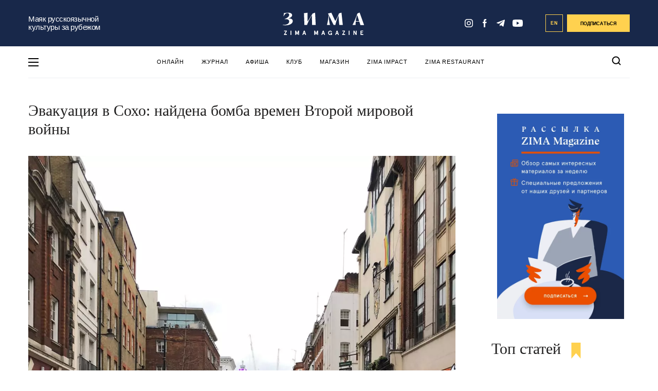

--- FILE ---
content_type: text/html; charset=UTF-8
request_url: https://zimamagazine.com/2020/02/evakuaciya-v-soho-najdena-bomba-vremen-vtoroj-mirovoj-vojny/
body_size: 22210
content:
<!DOCTYPE html>
<html lang="ru">
<head>
<meta name="yandex-verification" content="aefee572f90e5999" />
  
  <title>Эвакуация в Сохо: найдена бомба времен Второй мировой войны - ZIMA Magazine</title>
  <link rel="manifest" href="/manifest.json">
  <link rel="prefetch" href="/manifest.json">
  <meta name="theme-color" content="#142a4c">
  <link rel="stylesheet" href="https://zimamagazine.com/wp-content/themes/zimastaging/fonts/fonts.css">
  <link rel="stylesheet" href="https://zimamagazine.com/wp-content/themes/zimastaging/css/build.css?v=1769817045">
  <link rel="stylesheet" href="https://zimamagazine.com/wp-content/themes/zimastaging/style.css?v=1769817045">
  <meta name="viewport" content="width=device-width, initial-scale=1.0, minimum-scale=1.0, maximum-scale=1.0, user-scalable=no">
  <meta name='robots' content='index, follow, max-image-preview:large, max-snippet:-1, max-video-preview:-1' />
<link rel="alternate" hreflang="ru-ru" href="https://zimamagazine.com/2020/02/evakuaciya-v-soho-najdena-bomba-vremen-vtoroj-mirovoj-vojny/" />
<link rel="alternate" hreflang="x-default" href="https://zimamagazine.com/2020/02/evakuaciya-v-soho-najdena-bomba-vremen-vtoroj-mirovoj-vojny/" />

	<!-- This site is optimized with the Yoast SEO plugin v22.5 - https://yoast.com/wordpress/plugins/seo/ -->
	<meta name="description" content="Полиция эвакуировала людей на Dean Street в лондонском районе Сохо. Улица перекрыта, заблокированы все въезды и выезды." />
	<link rel="canonical" href="https://zimamagazine.com/2020/02/evakuaciya-v-soho-najdena-bomba-vremen-vtoroj-mirovoj-vojny/" />
	<meta property="og:locale" content="ru_RU" />
	<meta property="og:type" content="article" />
	<meta property="og:title" content="Эвакуация в Сохо: найдена бомба времен Второй мировой войны - ZIMA Magazine" />
	<meta property="og:description" content="Полиция эвакуировала людей на Dean Street в лондонском районе Сохо. Улица перекрыта, заблокированы все въезды и выезды." />
	<meta property="og:url" content="https://zimamagazine.com/2020/02/evakuaciya-v-soho-najdena-bomba-vremen-vtoroj-mirovoj-vojny/" />
	<meta property="og:site_name" content="ZIMA Magazine" />
	<meta property="article:published_time" content="2020-02-03T16:45:24+00:00" />
	<meta property="article:modified_time" content="2020-02-03T18:22:47+00:00" />
	<meta property="og:image" content="https://zimamagazine.com/wp-content/uploads/2020/02/WhatsApp-Image-2020-02-03-at-16.43.25.jpeg" />
	<meta property="og:image:width" content="1200" />
	<meta property="og:image:height" content="1600" />
	<meta property="og:image:type" content="image/jpeg" />
	<meta name="author" content="Владислава Жунина" />
	<script type="application/ld+json" class="yoast-schema-graph">{"@context":"https://schema.org","@graph":[{"@type":"WebPage","@id":"https://zimamagazine.com/2020/02/evakuaciya-v-soho-najdena-bomba-vremen-vtoroj-mirovoj-vojny/","url":"https://zimamagazine.com/2020/02/evakuaciya-v-soho-najdena-bomba-vremen-vtoroj-mirovoj-vojny/","name":"Эвакуация в Сохо: найдена бомба времен Второй мировой войны - ZIMA Magazine","isPartOf":{"@id":"https://zimamagazine.com/#website"},"primaryImageOfPage":{"@id":"https://zimamagazine.com/2020/02/evakuaciya-v-soho-najdena-bomba-vremen-vtoroj-mirovoj-vojny/#primaryimage"},"image":{"@id":"https://zimamagazine.com/2020/02/evakuaciya-v-soho-najdena-bomba-vremen-vtoroj-mirovoj-vojny/#primaryimage"},"thumbnailUrl":"https://zimamagazine.com/wp-content/uploads/2020/02/WhatsApp-Image-2020-02-03-at-16.43.25.jpeg","datePublished":"2020-02-03T16:45:24+00:00","dateModified":"2020-02-03T18:22:47+00:00","author":{"@id":"https://zimamagazine.com/#/schema/person/2f736d5b541e31e015ebb981a84304a5"},"description":"Полиция эвакуировала людей на Dean Street в лондонском районе Сохо. Улица перекрыта, заблокированы все въезды и выезды.","breadcrumb":{"@id":"https://zimamagazine.com/2020/02/evakuaciya-v-soho-najdena-bomba-vremen-vtoroj-mirovoj-vojny/#breadcrumb"},"inLanguage":"ru-RU","potentialAction":[{"@type":"ReadAction","target":["https://zimamagazine.com/2020/02/evakuaciya-v-soho-najdena-bomba-vremen-vtoroj-mirovoj-vojny/"]}]},{"@type":"ImageObject","inLanguage":"ru-RU","@id":"https://zimamagazine.com/2020/02/evakuaciya-v-soho-najdena-bomba-vremen-vtoroj-mirovoj-vojny/#primaryimage","url":"https://zimamagazine.com/wp-content/uploads/2020/02/WhatsApp-Image-2020-02-03-at-16.43.25.jpeg","contentUrl":"https://zimamagazine.com/wp-content/uploads/2020/02/WhatsApp-Image-2020-02-03-at-16.43.25.jpeg","width":1200,"height":1600},{"@type":"BreadcrumbList","@id":"https://zimamagazine.com/2020/02/evakuaciya-v-soho-najdena-bomba-vremen-vtoroj-mirovoj-vojny/#breadcrumb","itemListElement":[{"@type":"ListItem","position":1,"name":"Главная страница","item":"https://zimamagazine.com/"},{"@type":"ListItem","position":2,"name":"Новости","item":"https://zimamagazine.com/category/news/"},{"@type":"ListItem","position":3,"name":"Эвакуация в Сохо: найдена бомба времен Второй мировой войны"}]},{"@type":"WebSite","@id":"https://zimamagazine.com/#website","url":"https://zimamagazine.com/","name":"ZIMA Magazine","description":"Ведущее медиа на русском языке о жизни в Великобритании","potentialAction":[{"@type":"SearchAction","target":{"@type":"EntryPoint","urlTemplate":"https://zimamagazine.com/?s={search_term_string}"},"query-input":"required name=search_term_string"}],"inLanguage":"ru-RU"},{"@type":"Person","@id":"https://zimamagazine.com/#/schema/person/2f736d5b541e31e015ebb981a84304a5","name":"Владислава Жунина","image":{"@type":"ImageObject","inLanguage":"ru-RU","@id":"https://zimamagazine.com/#/schema/person/image/","url":"https://zimamagazine.com/wp-content/uploads/2019/07/8OciwQ9nbCE-e1574192637449-96x96.jpg","contentUrl":"https://zimamagazine.com/wp-content/uploads/2019/07/8OciwQ9nbCE-e1574192637449-96x96.jpg","caption":"Владислава Жунина"},"description":"Скромный лондонский журналист.","sameAs":["https://t.me/forallandme"],"url":"https://zimamagazine.com/author/vladislava-zhunina/"}]}</script>
	<!-- / Yoast SEO plugin. -->


<link rel="amphtml" href="https://zimamagazine.com/2020/02/evakuaciya-v-soho-najdena-bomba-vremen-vtoroj-mirovoj-vojny/amp/" /><meta name="generator" content="AMP for WP 1.0.94"/><meta property="og:image" content="https://zimamagazine.com/wp-content/uploads/previews/e6aa55660ccaf66a675f4183b9185bc5-original-WhatsApp-Image-2020-02-03-at-16.jpeg"/><link rel="apple-touch-icon" sizes="180x180" href="/apple-touch-icon.png"><link rel="icon" type="image/png" sizes="32x32" href="/favicon-32x32.png"><link rel="icon" type="image/png" sizes="16x16" href="/favicon-16x16.png"><link rel="manifest" href="/site.webmanifest"><link rel="mask-icon" href="/safari-pinned-tab.svg" color="#5bbad5"><meta name="msapplication-TileColor" content="#da532c"><meta name="theme-color" content="#ffffff">
		<style type="text/css">
			.mistape-test, .mistape_mistake_inner {color: #18284a !important;}
			#mistape_dialog h2::before, #mistape_dialog .mistape_action, .mistape-letter-back {background-color: #18284a !important; }
			#mistape_reported_text:before, #mistape_reported_text:after {border-color: #18284a !important;}
            .mistape-letter-front .front-left {border-left-color: #18284a !important;}
            .mistape-letter-front .front-right {border-right-color: #18284a !important;}
            .mistape-letter-front .front-bottom, .mistape-letter-back > .mistape-letter-back-top, .mistape-letter-top {border-bottom-color: #18284a !important;}
            .mistape-logo svg {fill: #18284a !important;}
		</style>
		<style id='safe-svg-svg-icon-style-inline-css' type='text/css'>
.safe-svg-cover{text-align:center}.safe-svg-cover .safe-svg-inside{display:inline-block;max-width:100%}.safe-svg-cover svg{height:100%;max-height:100%;max-width:100%;width:100%}

</style>
<style id='classic-theme-styles-inline-css' type='text/css'>
/*! This file is auto-generated */
.wp-block-button__link{color:#fff;background-color:#32373c;border-radius:9999px;box-shadow:none;text-decoration:none;padding:calc(.667em + 2px) calc(1.333em + 2px);font-size:1.125em}.wp-block-file__button{background:#32373c;color:#fff;text-decoration:none}
</style>
<style id='global-styles-inline-css' type='text/css'>
body{--wp--preset--color--black: #000000;--wp--preset--color--cyan-bluish-gray: #abb8c3;--wp--preset--color--white: #ffffff;--wp--preset--color--pale-pink: #f78da7;--wp--preset--color--vivid-red: #cf2e2e;--wp--preset--color--luminous-vivid-orange: #ff6900;--wp--preset--color--luminous-vivid-amber: #fcb900;--wp--preset--color--light-green-cyan: #7bdcb5;--wp--preset--color--vivid-green-cyan: #00d084;--wp--preset--color--pale-cyan-blue: #8ed1fc;--wp--preset--color--vivid-cyan-blue: #0693e3;--wp--preset--color--vivid-purple: #9b51e0;--wp--preset--gradient--vivid-cyan-blue-to-vivid-purple: linear-gradient(135deg,rgba(6,147,227,1) 0%,rgb(155,81,224) 100%);--wp--preset--gradient--light-green-cyan-to-vivid-green-cyan: linear-gradient(135deg,rgb(122,220,180) 0%,rgb(0,208,130) 100%);--wp--preset--gradient--luminous-vivid-amber-to-luminous-vivid-orange: linear-gradient(135deg,rgba(252,185,0,1) 0%,rgba(255,105,0,1) 100%);--wp--preset--gradient--luminous-vivid-orange-to-vivid-red: linear-gradient(135deg,rgba(255,105,0,1) 0%,rgb(207,46,46) 100%);--wp--preset--gradient--very-light-gray-to-cyan-bluish-gray: linear-gradient(135deg,rgb(238,238,238) 0%,rgb(169,184,195) 100%);--wp--preset--gradient--cool-to-warm-spectrum: linear-gradient(135deg,rgb(74,234,220) 0%,rgb(151,120,209) 20%,rgb(207,42,186) 40%,rgb(238,44,130) 60%,rgb(251,105,98) 80%,rgb(254,248,76) 100%);--wp--preset--gradient--blush-light-purple: linear-gradient(135deg,rgb(255,206,236) 0%,rgb(152,150,240) 100%);--wp--preset--gradient--blush-bordeaux: linear-gradient(135deg,rgb(254,205,165) 0%,rgb(254,45,45) 50%,rgb(107,0,62) 100%);--wp--preset--gradient--luminous-dusk: linear-gradient(135deg,rgb(255,203,112) 0%,rgb(199,81,192) 50%,rgb(65,88,208) 100%);--wp--preset--gradient--pale-ocean: linear-gradient(135deg,rgb(255,245,203) 0%,rgb(182,227,212) 50%,rgb(51,167,181) 100%);--wp--preset--gradient--electric-grass: linear-gradient(135deg,rgb(202,248,128) 0%,rgb(113,206,126) 100%);--wp--preset--gradient--midnight: linear-gradient(135deg,rgb(2,3,129) 0%,rgb(40,116,252) 100%);--wp--preset--font-size--small: 13px;--wp--preset--font-size--medium: 20px;--wp--preset--font-size--large: 36px;--wp--preset--font-size--x-large: 42px;--wp--preset--spacing--20: 0.44rem;--wp--preset--spacing--30: 0.67rem;--wp--preset--spacing--40: 1rem;--wp--preset--spacing--50: 1.5rem;--wp--preset--spacing--60: 2.25rem;--wp--preset--spacing--70: 3.38rem;--wp--preset--spacing--80: 5.06rem;--wp--preset--shadow--natural: 6px 6px 9px rgba(0, 0, 0, 0.2);--wp--preset--shadow--deep: 12px 12px 50px rgba(0, 0, 0, 0.4);--wp--preset--shadow--sharp: 6px 6px 0px rgba(0, 0, 0, 0.2);--wp--preset--shadow--outlined: 6px 6px 0px -3px rgba(255, 255, 255, 1), 6px 6px rgba(0, 0, 0, 1);--wp--preset--shadow--crisp: 6px 6px 0px rgba(0, 0, 0, 1);}:where(.is-layout-flex){gap: 0.5em;}:where(.is-layout-grid){gap: 0.5em;}body .is-layout-flow > .alignleft{float: left;margin-inline-start: 0;margin-inline-end: 2em;}body .is-layout-flow > .alignright{float: right;margin-inline-start: 2em;margin-inline-end: 0;}body .is-layout-flow > .aligncenter{margin-left: auto !important;margin-right: auto !important;}body .is-layout-constrained > .alignleft{float: left;margin-inline-start: 0;margin-inline-end: 2em;}body .is-layout-constrained > .alignright{float: right;margin-inline-start: 2em;margin-inline-end: 0;}body .is-layout-constrained > .aligncenter{margin-left: auto !important;margin-right: auto !important;}body .is-layout-constrained > :where(:not(.alignleft):not(.alignright):not(.alignfull)){max-width: var(--wp--style--global--content-size);margin-left: auto !important;margin-right: auto !important;}body .is-layout-constrained > .alignwide{max-width: var(--wp--style--global--wide-size);}body .is-layout-flex{display: flex;}body .is-layout-flex{flex-wrap: wrap;align-items: center;}body .is-layout-flex > *{margin: 0;}body .is-layout-grid{display: grid;}body .is-layout-grid > *{margin: 0;}:where(.wp-block-columns.is-layout-flex){gap: 2em;}:where(.wp-block-columns.is-layout-grid){gap: 2em;}:where(.wp-block-post-template.is-layout-flex){gap: 1.25em;}:where(.wp-block-post-template.is-layout-grid){gap: 1.25em;}.has-black-color{color: var(--wp--preset--color--black) !important;}.has-cyan-bluish-gray-color{color: var(--wp--preset--color--cyan-bluish-gray) !important;}.has-white-color{color: var(--wp--preset--color--white) !important;}.has-pale-pink-color{color: var(--wp--preset--color--pale-pink) !important;}.has-vivid-red-color{color: var(--wp--preset--color--vivid-red) !important;}.has-luminous-vivid-orange-color{color: var(--wp--preset--color--luminous-vivid-orange) !important;}.has-luminous-vivid-amber-color{color: var(--wp--preset--color--luminous-vivid-amber) !important;}.has-light-green-cyan-color{color: var(--wp--preset--color--light-green-cyan) !important;}.has-vivid-green-cyan-color{color: var(--wp--preset--color--vivid-green-cyan) !important;}.has-pale-cyan-blue-color{color: var(--wp--preset--color--pale-cyan-blue) !important;}.has-vivid-cyan-blue-color{color: var(--wp--preset--color--vivid-cyan-blue) !important;}.has-vivid-purple-color{color: var(--wp--preset--color--vivid-purple) !important;}.has-black-background-color{background-color: var(--wp--preset--color--black) !important;}.has-cyan-bluish-gray-background-color{background-color: var(--wp--preset--color--cyan-bluish-gray) !important;}.has-white-background-color{background-color: var(--wp--preset--color--white) !important;}.has-pale-pink-background-color{background-color: var(--wp--preset--color--pale-pink) !important;}.has-vivid-red-background-color{background-color: var(--wp--preset--color--vivid-red) !important;}.has-luminous-vivid-orange-background-color{background-color: var(--wp--preset--color--luminous-vivid-orange) !important;}.has-luminous-vivid-amber-background-color{background-color: var(--wp--preset--color--luminous-vivid-amber) !important;}.has-light-green-cyan-background-color{background-color: var(--wp--preset--color--light-green-cyan) !important;}.has-vivid-green-cyan-background-color{background-color: var(--wp--preset--color--vivid-green-cyan) !important;}.has-pale-cyan-blue-background-color{background-color: var(--wp--preset--color--pale-cyan-blue) !important;}.has-vivid-cyan-blue-background-color{background-color: var(--wp--preset--color--vivid-cyan-blue) !important;}.has-vivid-purple-background-color{background-color: var(--wp--preset--color--vivid-purple) !important;}.has-black-border-color{border-color: var(--wp--preset--color--black) !important;}.has-cyan-bluish-gray-border-color{border-color: var(--wp--preset--color--cyan-bluish-gray) !important;}.has-white-border-color{border-color: var(--wp--preset--color--white) !important;}.has-pale-pink-border-color{border-color: var(--wp--preset--color--pale-pink) !important;}.has-vivid-red-border-color{border-color: var(--wp--preset--color--vivid-red) !important;}.has-luminous-vivid-orange-border-color{border-color: var(--wp--preset--color--luminous-vivid-orange) !important;}.has-luminous-vivid-amber-border-color{border-color: var(--wp--preset--color--luminous-vivid-amber) !important;}.has-light-green-cyan-border-color{border-color: var(--wp--preset--color--light-green-cyan) !important;}.has-vivid-green-cyan-border-color{border-color: var(--wp--preset--color--vivid-green-cyan) !important;}.has-pale-cyan-blue-border-color{border-color: var(--wp--preset--color--pale-cyan-blue) !important;}.has-vivid-cyan-blue-border-color{border-color: var(--wp--preset--color--vivid-cyan-blue) !important;}.has-vivid-purple-border-color{border-color: var(--wp--preset--color--vivid-purple) !important;}.has-vivid-cyan-blue-to-vivid-purple-gradient-background{background: var(--wp--preset--gradient--vivid-cyan-blue-to-vivid-purple) !important;}.has-light-green-cyan-to-vivid-green-cyan-gradient-background{background: var(--wp--preset--gradient--light-green-cyan-to-vivid-green-cyan) !important;}.has-luminous-vivid-amber-to-luminous-vivid-orange-gradient-background{background: var(--wp--preset--gradient--luminous-vivid-amber-to-luminous-vivid-orange) !important;}.has-luminous-vivid-orange-to-vivid-red-gradient-background{background: var(--wp--preset--gradient--luminous-vivid-orange-to-vivid-red) !important;}.has-very-light-gray-to-cyan-bluish-gray-gradient-background{background: var(--wp--preset--gradient--very-light-gray-to-cyan-bluish-gray) !important;}.has-cool-to-warm-spectrum-gradient-background{background: var(--wp--preset--gradient--cool-to-warm-spectrum) !important;}.has-blush-light-purple-gradient-background{background: var(--wp--preset--gradient--blush-light-purple) !important;}.has-blush-bordeaux-gradient-background{background: var(--wp--preset--gradient--blush-bordeaux) !important;}.has-luminous-dusk-gradient-background{background: var(--wp--preset--gradient--luminous-dusk) !important;}.has-pale-ocean-gradient-background{background: var(--wp--preset--gradient--pale-ocean) !important;}.has-electric-grass-gradient-background{background: var(--wp--preset--gradient--electric-grass) !important;}.has-midnight-gradient-background{background: var(--wp--preset--gradient--midnight) !important;}.has-small-font-size{font-size: var(--wp--preset--font-size--small) !important;}.has-medium-font-size{font-size: var(--wp--preset--font-size--medium) !important;}.has-large-font-size{font-size: var(--wp--preset--font-size--large) !important;}.has-x-large-font-size{font-size: var(--wp--preset--font-size--x-large) !important;}
.wp-block-navigation a:where(:not(.wp-element-button)){color: inherit;}
:where(.wp-block-post-template.is-layout-flex){gap: 1.25em;}:where(.wp-block-post-template.is-layout-grid){gap: 1.25em;}
:where(.wp-block-columns.is-layout-flex){gap: 2em;}:where(.wp-block-columns.is-layout-grid){gap: 2em;}
.wp-block-pullquote{font-size: 1.5em;line-height: 1.6;}
</style>
<link rel='stylesheet' id='wpo_min-header-0-css' href='https://zimamagazine.com/wp-content/cache/wpo-minify/1769516841/assets/wpo-minify-header-37ca3af4.min.css' type='text/css' media='all' />
<script type="text/javascript" id="wpo_min-header-0-js-extra">
/* <![CDATA[ */
var wpml_cookies = {"wp-wpml_current_language":{"value":"ru","expires":1,"path":"\/"}};
var wpml_cookies = {"wp-wpml_current_language":{"value":"ru","expires":1,"path":"\/"}};
/* ]]> */
</script>
<script type="text/javascript" src="https://zimamagazine.com/wp-content/cache/wpo-minify/1769516841/assets/wpo-minify-header-392b058f.min.js" id="wpo_min-header-0-js" defer="defer" data-wp-strategy="defer"></script>
<script type="text/javascript" id="wpo_min-header-1-js-extra">
/* <![CDATA[ */
var localize = {"loading":"\u0437\u0430\u0433\u0440\u0443\u0437\u043a\u0430...","loadmore":"\u0437\u0430\u0433\u0440\u0443\u0437\u0438\u0442\u044c \u0435\u0449\u0451","ajaxurl":"https:\/\/zimamagazine.com\/wp-admin\/admin-ajax.php"};
/* ]]> */
</script>
<script type="text/javascript" src="https://zimamagazine.com/wp-content/cache/wpo-minify/1769516841/assets/wpo-minify-header-58922449.min.js" id="wpo_min-header-1-js"></script>
<meta name="generator" content="WPML ver:4.6.10 stt:1,47;" />
<link rel="icon" href="https://zimamagazine.com/wp-content/uploads/2022/10/cropped-zima_icon_circle_blue_new_512x512-32x32.png" sizes="32x32" />
<link rel="icon" href="https://zimamagazine.com/wp-content/uploads/2022/10/cropped-zima_icon_circle_blue_new_512x512-192x192.png" sizes="192x192" />
<link rel="apple-touch-icon" href="https://zimamagazine.com/wp-content/uploads/2022/10/cropped-zima_icon_circle_blue_new_512x512-180x180.png" />
<meta name="msapplication-TileImage" content="https://zimamagazine.com/wp-content/uploads/2022/10/cropped-zima_icon_circle_blue_new_512x512-270x270.png" />
		<!-- Facebook Pixel Code -->
		<script>
			var aepc_pixel = {"pixel_id":"238480104108244","user":{},"enable_advanced_events":"yes","fire_delay":"0"},
				aepc_pixel_args = [],
				aepc_extend_args = function( args ) {
					if ( typeof args === 'undefined' ) {
						args = {};
					}

					for(var key in aepc_pixel_args)
						args[key] = aepc_pixel_args[key];

					return args;
				};

			// Extend args
			if ( 'yes' === aepc_pixel.enable_advanced_events ) {
				aepc_pixel_args.userAgent = navigator.userAgent;
				aepc_pixel_args.language = navigator.language;

				if ( document.referrer.indexOf( document.domain ) < 0 ) {
					aepc_pixel_args.referrer = document.referrer;
				}
			}
		</script>
		<script>
						!function(f,b,e,v,n,t,s){if(f.fbq)return;n=f.fbq=function(){n.callMethod?
				n.callMethod.apply(n,arguments):n.queue.push(arguments)};if(!f._fbq)f._fbq=n;
				n.push=n;n.loaded=!0;n.version='2.0';n.agent='dvpixelcaffeinewordpress';n.queue=[];t=b.createElement(e);t.async=!0;
				t.src=v;s=b.getElementsByTagName(e)[0];s.parentNode.insertBefore(t,s)}(window,
				document,'script','https://connect.facebook.net/en_US/fbevents.js');
			
						fbq('init', aepc_pixel.pixel_id, aepc_pixel.user);

						setTimeout( function() {
				fbq('track', "PageView", aepc_pixel_args);
			}, aepc_pixel.fire_delay * 1000 );
					</script>
				<noscript><img height="1" width="1" style="display:none"
		               src="https://www.facebook.com/tr?id=238480104108244&ev=PageView&noscript=1"
			/></noscript>
				<!-- End Facebook Pixel Code -->
				<style type="text/css" id="wp-custom-css">
			input#EMBED_FORM_EMAIL_LABEL::placeholder {
    color: #fff;
}

@media (max-width: 750px) {
.subscription-follow__title_new {
    font-size: 10vw;
    margin-bottom: 29px;
	}}

.subscription-follow__title_new {
    font-family: Bluu Zima;
}

@media (min-width: 751px) {
.subscription-follow__title_new {
    font-size: 26px;
    margin-bottom: 29px;
	}}
/* Контейнер меню */
#menu-osnovnoe-menju {
  position: relative;
}
#menu-osnovnoe-menju li {
	position: relative;
}

/* Скрываем вложенные пункты */
#menu-osnovnoe-menju li ul {
  display: none;
  position: absolute;
  top: 100%;     /* сразу под родительским пунктом */
  left: 0;       /* выравнивается по левому краю самого пункта li */
  background: #fff;
  list-style: none;
  margin: 0;
  padding: 0;
  min-width: 200px;
  border: 1px solid #ddd;
  z-index: 9999;
}


/* Показываем при наведении */
#menu-osnovnoe-menju li:hover > ul {
  display: block;
}

/* Стили подменю */
#menu-osnovnoe-menju li ul li {
  padding: 8px;
}

#menu-osnovnoe-menju li ul li a {
  display: block;
  text-decoration: none;
  color: #333;
line-height: 1.3; /* уменьшили межстрочный интервал */
  padding: 5px 10px; /* можно ещё уменьшить вертикальные отступы */
}

#menu-osnovnoe-menju li ul li a:hover {
  background: #f5f5f5;
}
.nl_older_magazines {
    display: none !important;
}
.heading .h2 {
    color: #17294D !important; /* ZIMA BLUE */
}
.nl_inside_circle {
    background-color: #2E5299 !important; /* ZIMA Background Blue */
    color: #fff !important; /* цифра останется белой */
}
/* меняем фон у блока с акцией (раньше был жёлтый) */
.nl_promo {
    background: #F2F6FF !important; /* ZIMA Snow White */
}
/* кнопка "Заказать" — меняем цвет на ZIMA Blue */
a.nl_orange_button {
    background-color: #2E5299 !important;
    border-color: #2E5299 !important;
    color: #fff !important; /* текст белый для контраста */
}
		</style>
		<script type="application/ld+json">
        {
            "@context": "http://schema.org",
            "@type": "Organization",
            "name": "ZIMA MAGAZINE",
            "logo": "https://zimamagazine.com/wp-content/themes/zima/assets/images/png/social/default-share-image.png",
            "url": "https://zimamagazine.com",
            "sameAs": [
                "https://www.instagram.com/Zima_magazine" ,
                "https://www.facebook.com/ZIMAmagazine" ,
                "https://t.me/zimamagazine"
            ]
        }
    </script>

    <script type="application/ld+json">
    {
      "@context": "https://schema.org",
      "@type": "WebSite",
      "url": "https://zimamagazine.com/",
      "potentialAction": {
        "@type": "SearchAction",
        "target": "https://zimamagazine.com/?s={search_term_string}",
        "query-input": "required name=search_term_string"
      }
    }
    </script>
<!-- Google Tag Manager -->
<script>(function(w,d,s,l,i){w[l]=w[l]||[];w[l].push({'gtm.start':
new Date().getTime(),event:'gtm.js'});var f=d.getElementsByTagName(s)[0],
j=d.createElement(s),dl=l!='dataLayer'?'&l='+l:'';j.async=true;j.src=
'https://www.googletagmanager.com/gtm.js?id='+i+dl;f.parentNode.insertBefore(j,f);
})(window,document,'script','dataLayer','GTM-P887KJVT');</script>
<!-- End Google Tag Manager -->

<link rel="preconnect" href="https://fonts.googleapis.com">
<link rel="preconnect" href="https://fonts.gstatic.com" crossorigin>
<link href="https://fonts.googleapis.com/css2?family=PT+Serif:ital,wght@0,400;0,700;1,400;1,700&display=swap" rel="stylesheet">
</head>
<body class="main_page">
  <!-- Google Tag Manager (noscript) -->
<noscript><iframe src="https://www.googletagmanager.com/ns.html?id=GTM-P887KJVT"
height="0" width="0" style="display:none;visibility:hidden"></iframe></noscript>
<!-- End Google Tag Manager (noscript) -->
<div class="menu-pop-up" id="menu_pop_up">
  <div class="menu-pop-up__area" onclick="menuToggle()"></div>
  <div class="menu-pop-up__sidebar">
    <button class="menu-pop-up__sidebar-close" onclick="menuToggle()">
      <svg width="24" height="25" viewBox="0 0 24 25" fill="none"><rect x="24" y="21.9006" width="2.69324" height="30.9723" transform="rotate(135 24 21.9006)" fill="#18284A"/>
        <rect x="21.9004" y="0.200195" width="2.69324" height="30.9723" transform="rotate(45 21.9004 0.200195)" fill="#18284A"/>
      </svg>
    </button>
    <div class="menu-pop-up__row">
      <div class="menu-pop-up__logo">
        <svg id="left-menu-logo" viewBox="0 0 500.1 137.6" width="100%" height="100%">
                <polygon points="8 111.7 8 115.5 19.1 115.5 7.4 135.3 7.4 137.2 25 137.2 25 133.4 13 133.4 24.5 113.7 24.5 111.7 8 111.7"></polygon><rect x="47.8" y="111.7" width="4" height="25.6"></rect><polygon points="94.2 111.7 87.8 128.7 81.5 111.7 76.8 111.7 76.8 137.2 80.8 137.2 80.8 120 86.4 134.9 89.3 134.9 94.9 120 94.9 137.2 98.9 137.2 98.9 111.7 94.2 111.7"></polygon><path d="M131.9,116.8l3.4,10.3h-6.7Zm-1.9-5.1-8.9,25.6h4.1l2.1-6.4h9.1l2.1,6.4h4.1l-8.9-25.6Z"></path><polygon points="211.2 111.7 204.9 128.7 198.5 111.7 193.8 111.7 193.8 137.2 197.8 137.2 197.8 120 203.4 134.9 206.3 134.9 211.9 120 211.9 137.2 216 137.2 216 111.7 211.2 111.7"></polygon><path d="M248.9,116.8l3.4,10.3h-6.7Zm-1.9-5.1-8.9,25.6h4.1l2.1-6.4h9.1l2.1,6.4h4.1l-8.9-25.6Z"></path><path d="M297.7,134.1a7.47,7.47,0,0,1-6.7,3.5c-6,0-11.6-4.1-11.6-13.1s5.7-13.1,11.8-13.1c5.5,0,9.2,3.3,10.2,7.9l-3.7,1.1c-1.2-3.5-3.5-5.2-6.5-5.2-4.4,0-7.7,3.1-7.7,9.3,0,6.4,3.4,9.3,7.7,9.3,4,0,5.9-2.7,6.3-5.8h-5v-3.5h9v12.9H298Z"></path><path d="M335.8,111.7l8.9,25.6h-4.1l-2.1-6.4h-9.1l-2.1,6.4h-4.1l8.9-25.6Zm-5.3,15.4h6.7l-3.4-10.3Z"></path><polygon points="366.4 111.7 382.9 111.7 382.9 113.7 371.4 133.4 383.4 133.4 383.4 137.2 365.8 137.2 365.8 135.3 377.5 115.5 366.4 115.5 366.4 111.7"></polygon><rect x="406.2" y="111.7" width="4" height="25.6"></rect><polygon points="453.9 111.7 453.9 137.2 449.6 137.2 439.2 118.9 439.2 137.2 435.1 137.2 435.1 111.7 439.5 111.7 449.9 130.1 449.9 111.7 453.9 111.7"></polygon><polygon points="494.1 111.7 494.1 115.5 483 115.5 483 121.8 491.9 121.8 491.9 125.6 483 125.6 483 133.4 494.5 133.4 494.5 137.2 478.9 137.2 478.9 111.7 494.1 111.7"></polygon><polygon points="8 111.7 24.5 111.7 24.5 113.7 13 133.4 25 133.4 25 137.2 7.4 137.2 7.4 135.3 19.1 115.5 8 115.5 8 111.7"></polygon><rect x="47.8" y="111.7" width="4" height="25.6"></rect><polygon points="76.8 111.7 81.5 111.7 87.8 128.7 94.2 111.7 98.9 111.7 98.9 137.2 94.9 137.2 94.9 120 89.3 134.9 86.4 134.9 80.8 120 80.8 137.2 76.8 137.2 76.8 111.7"></polygon><path d="M133.8,111.7l8.9,25.6h-4.1l-2.1-6.4h-9.1l-2.1,6.4h-4.1l8.9-25.6Zm-5.3,15.4h6.7l-3.4-10.3Z"></path><polygon points="193.8 111.7 198.5 111.7 204.9 128.7 211.2 111.7 216 111.7 216 137.2 211.9 137.2 211.9 120 206.3 134.9 203.4 134.9 197.8 120 197.8 137.2 193.8 137.2 193.8 111.7"></polygon><path d="M250.8,111.7l8.9,25.6h-4.1l-2.1-6.4h-9.1l-2.1,6.4h-4.1l8.9-25.6Zm-5.3,15.4h6.7l-3.4-10.3Z"></path><path d="M297.7,134.1a7.47,7.47,0,0,1-6.7,3.5c-6,0-11.6-4.1-11.6-13.1s5.7-13.1,11.8-13.1c5.5,0,9.2,3.3,10.2,7.9l-3.7,1.1c-1.2-3.5-3.5-5.2-6.5-5.2-4.4,0-7.7,3.1-7.7,9.3,0,6.4,3.4,9.3,7.7,9.3,4,0,5.9-2.7,6.3-5.8h-5v-3.5h9v12.9H298Z"></path><path d="M335.8,111.7l8.9,25.6h-4.1l-2.1-6.4h-9.1l-2.1,6.4h-4.1l8.9-25.6Zm-5.3,15.4h6.7l-3.4-10.3Z"></path><polygon points="366.4 111.7 382.9 111.7 382.9 113.7 371.4 133.4 383.4 133.4 383.4 137.2 365.8 137.2 365.8 135.3 377.5 115.5 366.4 115.5 366.4 111.7"></polygon><rect x="406.2" y="111.7" width="4" height="25.6"></rect><polygon points="453.9 111.7 453.9 137.2 449.6 137.2 439.2 118.9 439.2 137.2 435.1 137.2 435.1 111.7 439.5 111.7 449.9 130.1 449.9 111.7 453.9 111.7"></polygon><polygon points="494.1 111.7 494.1 115.5 483 115.5 483 121.8 491.9 121.8 491.9 125.6 483 125.6 483 133.4 494.5 133.4 494.5 137.2 478.9 137.2 478.9 111.7 494.1 111.7"></polygon><path d="M322.9,51.9c6.3-10.2,17.4-32,22.7-46.8L360.9.4l8.2,75.9H347.4l-5.1-58.2c-6.1,14.4-15.7,40.8-18.7,58.2H312.7L284.4,18.2c-1.8,23.3,2.2,43.5,6.1,58.1H271.7A494.7,494.7,0,0,0,283,15.1l-4.8-9.8L298.8.5Z"></path><path d="M198.6.5,183.9,5.2C169,29,163.6,38.4,152,54.9L152.5.7l-22,3,2.4,72.7h16.2c4.4-15.4,21.5-47.5,29.7-58.9l1.4,58.9h22.4Z"></path><path d="M33.8,36.2v-.7c10.6-2.7,24.5-9,23-21.3C55.7,5.1,44.8.7,32.6.7,19.1.7,20.3,2.6,9.5,2.5H6.9S5.6,11.7,3.7,22.2l1.4.3C12.3,7.7,19.7,4.2,24.3,3.4c11.1-2,18.3,6.9,13.1,17.5C33.6,28.8,21,36.2,11.1,39.3l.2,1.5c16.1-2.7,27.1,1.8,27.6,13.5C39.4,67,25.6,76.9,0,75.4l.2,1.9c41.7,5.2,61.5-10.2,60.9-25.5-.5-11-11.3-16.6-27.3-15.6"></path><path d="M500.1,76.3,472.9,0,459.1,5.4C448.5,34.7,438.4,58,428.6,76.3h19c.1-5.3,0-10.9.9-20.8,3.8-.3,7.9-.6,10.7-.6,2.5,0,7.3,0,11.4.2l6.8,21.2ZM459.3,52.5c-2.3,0-6.5,0-10.3-.1a185.84,185.84,0,0,1,8.7-37.7l12,37.4c-3.4.3-8,.4-10.4.4"></path>
              </svg>
      </div>
    </div>
    <div class="menu-pop-up__row">
    
        <ul id="menu-razdely" class="menu-pop-up__nav"><li id="menu-item-117682" class="menu-item menu-item-type-taxonomy menu-item-object-category menu-item-117682 menu-pop-up__link"><a href="https://zimamagazine.com/category/culture/">КУЛЬТУРА</a></li>
<li id="menu-item-117684" class="menu-item menu-item-type-taxonomy menu-item-object-category menu-item-117684 menu-pop-up__link"><a href="https://zimamagazine.com/category/mesta/">ГИДЫ</a></li>
<li id="menu-item-117683" class="menu-item menu-item-type-taxonomy menu-item-object-category menu-item-117683 menu-pop-up__link"><a href="https://zimamagazine.com/category/people/">ЛЮДИ</a></li>
<li id="menu-item-192895" class="menu-item menu-item-type-taxonomy menu-item-object-category menu-item-192895 menu-pop-up__link"><a href="https://zimamagazine.com/category/lifestyle/">ОБРАЗ ЖИЗНИ</a></li>
<li id="menu-item-192901" class="menu-item menu-item-type-taxonomy menu-item-object-category menu-item-192901 menu-pop-up__link"><a href="https://zimamagazine.com/category/business/">ПОЛЕЗНО</a></li>
</ul>    
        <ul id="menu-levoe-dop-menju" class="menu-pop-up__nav menu-pop-up__nav_additional"><li id="menu-item-104614" class="menu-item menu-item-type-post_type menu-item-object-page menu-item-104614 menu-pop-up__link menu-pop-up__link_additional"><a href="https://zimamagazine.com/podpiska-na-rassylku/">Подписаться на рассылку</a></li>
<li id="menu-item-103711" class="menu-item menu-item-type-post_type menu-item-object-page menu-item-103711 menu-pop-up__link menu-pop-up__link_additional"><a href="https://zimamagazine.com/for-partners/">Партнерам</a></li>
<li id="menu-item-103713" class="menu-item menu-item-type-post_type menu-item-object-page menu-item-103713 menu-pop-up__link menu-pop-up__link_additional"><a href="https://zimamagazine.com/about-project/">О проекте</a></li>
<li id="menu-item-185488" class="menu-item menu-item-type-custom menu-item-object-custom menu-item-185488 menu-pop-up__link menu-pop-up__link_additional"><a href="https://zimamagazine.com/en/">Switch to English</a></li>
</ul>      
    </div>
  </div>
</div>

  
  <!--
  <div class="stayhome">
    <div class="stayhome-inner">
      <div class="stayhome-text">
        <span class="item">STAY HOME <span class="stayhome-triangle"></span></span>
        <span class="item">SAVE LIVES <span class="stayhome-triangle"></span></span>
        <span class="item">READ <a href="/nashlondon/">#НАШЛОНДОН</a></span></span>
    </div>
  </div>
  </div>!-->
  
<div id="content">
  <header class="header season-may">
    <div class="header-top-placeholder"></div>
    <div class="header-top">
	<div class="header-top_spring_d-left"></div>
	<div class="header-top_spring_d-right"></div>
	<div class="header-top_spring_center">
		<div class="header-top_spring_m-left"></div>
		<div class="header-top_spring_m-right"></div>
	</div>
      <div class="header-top__container wrapper">
        <div class="header-flex">
          <div class="header-top__burger">
            <button onclick="menuToggle(this)">
              <svg width="20" height="16" viewBox="0 0 20 16" fill="none" xmlns="http://www.w3.org/2000/svg">
                <path class="burger-btn--1" d="M0 1H20" stroke="black" stroke-width="2"/>
                <path class="burger-btn--2" d="M0 8H20" stroke="black" stroke-width="2"/>
                <path class="burger-btn--3" d="M0 15H20" stroke="black" stroke-width="2"/>
              </svg>
            </button>
          </div>
          <div class="header-top__tagline">
			<!--<div class="header-top__space"></div>-->
			<div class="header-top__description">
				<p><p>Маяк русскоязычной</p>
<p>культуры за рубежом</p></p>
			</div>
          </div>
          <div class="header-top__logo"><a href="https://zimamagazine.com">
              <svg id="newlogo" viewBox="0 0 500.1 137.6" width="100%" height="100%" style="display: none;">
                <polygon points="8 111.7 8 115.5 19.1 115.5 7.4 135.3 7.4 137.2 25 137.2 25 133.4 13 133.4 24.5 113.7 24.5 111.7 8 111.7"></polygon><rect x="47.8" y="111.7" width="4" height="25.6"></rect><polygon points="94.2 111.7 87.8 128.7 81.5 111.7 76.8 111.7 76.8 137.2 80.8 137.2 80.8 120 86.4 134.9 89.3 134.9 94.9 120 94.9 137.2 98.9 137.2 98.9 111.7 94.2 111.7"></polygon><path d="M131.9,116.8l3.4,10.3h-6.7Zm-1.9-5.1-8.9,25.6h4.1l2.1-6.4h9.1l2.1,6.4h4.1l-8.9-25.6Z"></path><polygon points="211.2 111.7 204.9 128.7 198.5 111.7 193.8 111.7 193.8 137.2 197.8 137.2 197.8 120 203.4 134.9 206.3 134.9 211.9 120 211.9 137.2 216 137.2 216 111.7 211.2 111.7"></polygon><path d="M248.9,116.8l3.4,10.3h-6.7Zm-1.9-5.1-8.9,25.6h4.1l2.1-6.4h9.1l2.1,6.4h4.1l-8.9-25.6Z"></path><path d="M297.7,134.1a7.47,7.47,0,0,1-6.7,3.5c-6,0-11.6-4.1-11.6-13.1s5.7-13.1,11.8-13.1c5.5,0,9.2,3.3,10.2,7.9l-3.7,1.1c-1.2-3.5-3.5-5.2-6.5-5.2-4.4,0-7.7,3.1-7.7,9.3,0,6.4,3.4,9.3,7.7,9.3,4,0,5.9-2.7,6.3-5.8h-5v-3.5h9v12.9H298Z"></path><path d="M335.8,111.7l8.9,25.6h-4.1l-2.1-6.4h-9.1l-2.1,6.4h-4.1l8.9-25.6Zm-5.3,15.4h6.7l-3.4-10.3Z"></path><polygon points="366.4 111.7 382.9 111.7 382.9 113.7 371.4 133.4 383.4 133.4 383.4 137.2 365.8 137.2 365.8 135.3 377.5 115.5 366.4 115.5 366.4 111.7"></polygon><rect x="406.2" y="111.7" width="4" height="25.6"></rect><polygon points="453.9 111.7 453.9 137.2 449.6 137.2 439.2 118.9 439.2 137.2 435.1 137.2 435.1 111.7 439.5 111.7 449.9 130.1 449.9 111.7 453.9 111.7"></polygon><polygon points="494.1 111.7 494.1 115.5 483 115.5 483 121.8 491.9 121.8 491.9 125.6 483 125.6 483 133.4 494.5 133.4 494.5 137.2 478.9 137.2 478.9 111.7 494.1 111.7"></polygon><polygon points="8 111.7 24.5 111.7 24.5 113.7 13 133.4 25 133.4 25 137.2 7.4 137.2 7.4 135.3 19.1 115.5 8 115.5 8 111.7"></polygon><rect x="47.8" y="111.7" width="4" height="25.6"></rect><polygon points="76.8 111.7 81.5 111.7 87.8 128.7 94.2 111.7 98.9 111.7 98.9 137.2 94.9 137.2 94.9 120 89.3 134.9 86.4 134.9 80.8 120 80.8 137.2 76.8 137.2 76.8 111.7"></polygon><path d="M133.8,111.7l8.9,25.6h-4.1l-2.1-6.4h-9.1l-2.1,6.4h-4.1l8.9-25.6Zm-5.3,15.4h6.7l-3.4-10.3Z"></path><polygon points="193.8 111.7 198.5 111.7 204.9 128.7 211.2 111.7 216 111.7 216 137.2 211.9 137.2 211.9 120 206.3 134.9 203.4 134.9 197.8 120 197.8 137.2 193.8 137.2 193.8 111.7"></polygon><path d="M250.8,111.7l8.9,25.6h-4.1l-2.1-6.4h-9.1l-2.1,6.4h-4.1l8.9-25.6Zm-5.3,15.4h6.7l-3.4-10.3Z"></path><path d="M297.7,134.1a7.47,7.47,0,0,1-6.7,3.5c-6,0-11.6-4.1-11.6-13.1s5.7-13.1,11.8-13.1c5.5,0,9.2,3.3,10.2,7.9l-3.7,1.1c-1.2-3.5-3.5-5.2-6.5-5.2-4.4,0-7.7,3.1-7.7,9.3,0,6.4,3.4,9.3,7.7,9.3,4,0,5.9-2.7,6.3-5.8h-5v-3.5h9v12.9H298Z"></path><path d="M335.8,111.7l8.9,25.6h-4.1l-2.1-6.4h-9.1l-2.1,6.4h-4.1l8.9-25.6Zm-5.3,15.4h6.7l-3.4-10.3Z"></path><polygon points="366.4 111.7 382.9 111.7 382.9 113.7 371.4 133.4 383.4 133.4 383.4 137.2 365.8 137.2 365.8 135.3 377.5 115.5 366.4 115.5 366.4 111.7"></polygon><rect x="406.2" y="111.7" width="4" height="25.6"></rect><polygon points="453.9 111.7 453.9 137.2 449.6 137.2 439.2 118.9 439.2 137.2 435.1 137.2 435.1 111.7 439.5 111.7 449.9 130.1 449.9 111.7 453.9 111.7"></polygon><polygon points="494.1 111.7 494.1 115.5 483 115.5 483 121.8 491.9 121.8 491.9 125.6 483 125.6 483 133.4 494.5 133.4 494.5 137.2 478.9 137.2 478.9 111.7 494.1 111.7"></polygon><path d="M322.9,51.9c6.3-10.2,17.4-32,22.7-46.8L360.9.4l8.2,75.9H347.4l-5.1-58.2c-6.1,14.4-15.7,40.8-18.7,58.2H312.7L284.4,18.2c-1.8,23.3,2.2,43.5,6.1,58.1H271.7A494.7,494.7,0,0,0,283,15.1l-4.8-9.8L298.8.5Z"></path><path d="M198.6.5,183.9,5.2C169,29,163.6,38.4,152,54.9L152.5.7l-22,3,2.4,72.7h16.2c4.4-15.4,21.5-47.5,29.7-58.9l1.4,58.9h22.4Z"></path><path d="M33.8,36.2v-.7c10.6-2.7,24.5-9,23-21.3C55.7,5.1,44.8.7,32.6.7,19.1.7,20.3,2.6,9.5,2.5H6.9S5.6,11.7,3.7,22.2l1.4.3C12.3,7.7,19.7,4.2,24.3,3.4c11.1-2,18.3,6.9,13.1,17.5C33.6,28.8,21,36.2,11.1,39.3l.2,1.5c16.1-2.7,27.1,1.8,27.6,13.5C39.4,67,25.6,76.9,0,75.4l.2,1.9c41.7,5.2,61.5-10.2,60.9-25.5-.5-11-11.3-16.6-27.3-15.6"></path><path d="M500.1,76.3,472.9,0,459.1,5.4C448.5,34.7,438.4,58,428.6,76.3h19c.1-5.3,0-10.9.9-20.8,3.8-.3,7.9-.6,10.7-.6,2.5,0,7.3,0,11.4.2l6.8,21.2ZM459.3,52.5c-2.3,0-6.5,0-10.3-.1a185.84,185.84,0,0,1,8.7-37.7l12,37.4c-3.4.3-8,.4-10.4.4"></path>
              </svg>
<svg xmlns="http://www.w3.org/2000/svg" xmlns:xlink="http://www.w3.org/1999/xlink" version="1.1" id="Слой_1" x="0px" y="0px" viewBox="0 0 176 49" style="enable-background:new 0 0 176 49;" xml:space="preserve" width="100%" height="100%">
<style type="text/css">
	.st0{fill:#FFFFFF;}
	.st1{fill:#EBEAD9;}
	.st2{fill:#D3222A;}
	.st3{fill:#BF1F2A;}
	.st4{opacity:0.2;fill:#FFFFFF;}
</style>
<g>
	<g>
		<polygon class="st0" points="2.5,40.9 2.5,42.1 5.9,42.1 2.3,48.2 2.3,48.8 7.7,48.8 7.7,47.6 4,47.6 7.6,41.5 7.6,40.9   "/>
		<rect x="14.8" y="40.9" class="st0" width="1.2" height="7.9"/>
		<polygon class="st0" points="29.1,40.9 27.2,46.2 25.2,40.9 23.7,40.9 23.7,48.8 25,48.8 25,43.5 26.7,48.1 27.6,48.1 29.4,43.5     29.4,48.8 30.6,48.8 30.6,40.9   "/>
		<path class="st0" d="M40.8,42.5l1,3.2h-2.1L40.8,42.5z M40.2,40.9l-2.7,7.9h1.3l0.7-2h2.8l0.7,2h1.3l-2.7-7.9H40.2z"/>
		<polygon class="st0" points="65.4,40.9 63.4,46.2 61.4,40.9 60,40.9 60,48.8 61.2,48.8 61.2,43.5 63,48.1 63.9,48.1 65.6,43.5     65.6,48.8 66.9,48.8 66.9,40.9   "/>
		<path class="st0" d="M77,42.5l1,3.2H76L77,42.5z M76.5,40.9l-2.7,7.9H75l0.7-2h2.8l0.7,2h1.3l-2.7-7.9H76.5z"/>
		<path class="st0" d="M92.2,47.8c-0.3,0.5-1,1.1-2.1,1.1c-1.9,0-3.6-1.3-3.6-4c0-2.8,1.8-4,3.7-4c1.7,0,2.8,1,3.2,2.4l-1.1,0.4    c-0.4-1.1-1.1-1.6-2-1.6c-1.4,0-2.4,0.9-2.4,2.9c0,2,1,2.9,2.4,2.9c1.2,0,1.8-0.8,1.9-1.8h-1.5v-1.1h2.8v4h-1.1L92.2,47.8z"/>
		<path class="st0" d="M104,40.9l2.7,7.9h-1.3l-0.7-2h-2.8l-0.7,2H100l2.7-7.9H104z M102.3,45.7h2.1l-1-3.2L102.3,45.7z"/>
		<polygon class="st0" points="113.4,40.9 118.5,40.9 118.5,41.5 115,47.6 118.7,47.6 118.7,48.8 113.3,48.8 113.3,48.2 116.9,42.1     113.4,42.1   "/>
		<rect x="125.8" y="40.9" class="st0" width="1.2" height="7.9"/>
		<polygon class="st0" points="140.5,40.9 140.5,48.8 139.2,48.8 136,43.1 136,48.8 134.7,48.8 134.7,40.9 136.1,40.9 139.3,46.6     139.3,40.9   "/>
		<polygon class="st0" points="153,40.9 153,42.1 149.5,42.1 149.5,44 152.3,44 152.3,45.2 149.5,45.2 149.5,47.6 153.1,47.6     153.1,48.8 148.3,48.8 148.3,40.9   "/>
		<polygon class="st0" points="2.5,40.9 7.6,40.9 7.6,41.5 4,47.6 7.7,47.6 7.7,48.8 2.3,48.8 2.3,48.2 5.9,42.1 2.5,42.1   "/>
		<rect x="14.8" y="40.9" class="st0" width="1.2" height="7.9"/>
		<polygon class="st0" points="23.7,40.9 25.2,40.9 27.2,46.2 29.1,40.9 30.6,40.9 30.6,48.8 29.4,48.8 29.4,43.5 27.6,48.1     26.7,48.1 25,43.5 25,48.8 23.7,48.8   "/>
		<path class="st0" d="M41.4,40.9l2.7,7.9h-1.3l-0.7-2h-2.8l-0.7,2h-1.3l2.7-7.9H41.4z M39.8,45.7h2.1l-1-3.2L39.8,45.7z"/>
		<polygon class="st0" points="60,40.9 61.4,40.9 63.4,46.2 65.4,40.9 66.9,40.9 66.9,48.8 65.6,48.8 65.6,43.5 63.9,48.1 63,48.1     61.2,43.5 61.2,48.8 60,48.8   "/>
		<path class="st0" d="M77.6,40.9l2.7,7.9h-1.3l-0.7-2h-2.8l-0.7,2h-1.3l2.7-7.9H77.6z M76,45.7h2.1l-1-3.2L76,45.7z"/>
		<path class="st0" d="M92.2,47.8c-0.3,0.5-1,1.1-2.1,1.1c-1.9,0-3.6-1.3-3.6-4c0-2.8,1.8-4,3.7-4c1.7,0,2.8,1,3.2,2.4l-1.1,0.4    c-0.4-1.1-1.1-1.6-2-1.6c-1.4,0-2.4,0.9-2.4,2.9c0,2,1,2.9,2.4,2.9c1.2,0,1.8-0.8,1.9-1.8h-1.5v-1.1h2.8v4h-1.1L92.2,47.8z"/>
		<path class="st0" d="M104,40.9l2.7,7.9h-1.3l-0.7-2h-2.8l-0.7,2H100l2.7-7.9H104z M102.3,45.7h2.1l-1-3.2L102.3,45.7z"/>
		<polygon class="st0" points="113.4,40.9 118.5,40.9 118.5,41.5 115,47.6 118.7,47.6 118.7,48.8 113.3,48.8 113.3,48.2 116.9,42.1     113.4,42.1   "/>
		<rect x="125.8" y="40.9" class="st0" width="1.2" height="7.9"/>
		<polygon class="st0" points="140.5,40.9 140.5,48.8 139.2,48.8 136,43.1 136,48.8 134.7,48.8 134.7,40.9 136.1,40.9 139.3,46.6     139.3,40.9   "/>
		<polygon class="st0" points="153,40.9 153,42.1 149.5,42.1 149.5,44 152.3,44 152.3,45.2 149.5,45.2 149.5,47.6 153.1,47.6     153.1,48.8 148.3,48.8 148.3,40.9   "/>
		<path class="st0" d="M100,22.4c1.9-3.2,5.4-9.9,7-14.5l4.8-1.5l2.5,23.5h-6.7l-1.6-18c-1.9,4.5-4.9,12.6-5.8,18h-3.4L88,12    c-0.6,7.2,0.7,13.5,1.9,18h-5.8c1.5-5.9,2.7-12.1,3.5-18.9l-1.5-3l6.4-1.5L100,22.4z"/>
		<path class="st0" d="M61.5,6.5l-4.6,1.5c-4.6,7.4-6.3,10.3-9.9,15.4l0.1-16.8l-6.8,0.9L41.1,30h5c1.4-4.8,6.7-14.7,9.2-18.2    L55.8,30h6.9L61.5,6.5z"/>
		<path class="st0" d="M10.5,17.5l0-0.2c3.3-0.8,7.6-2.8,7.1-6.6c-0.3-2.8-3.7-4.2-7.5-4.2c-4.2,0-3.8,0.6-7.1,0.6l-0.8,0    c0,0-0.4,2.9-1,6.1l0.4,0.1c2.2-4.6,4.5-5.7,5.9-5.9c3.4-0.6,5.7,2.1,4.1,5.4c-1.2,2.5-5.1,4.7-8.1,5.7l0.1,0.5    c5-0.8,8.4,0.6,8.5,4.2c0.1,3.9-4.1,7-12.1,6.5l0.1,0.6C13,31.8,19.1,27,18.9,22.3C18.8,18.9,15.4,17.2,10.5,17.5"/>
		<path class="st0" d="M154.8,29.9l-8.4-23.6L142.2,8c-3.3,9.1-6.4,16.3-9.4,22h5.9c0-1.6,0-3.4,0.3-6.4c1.2-0.1,2.5-0.2,3.3-0.2    c0.8,0,2.3,0,3.5,0.1l2.1,6.6H154.8z M142.2,22.6c-0.7,0-2,0-3.2,0c0.4-3.7,1.4-7.8,2.7-11.7l3.7,11.6    C144.4,22.5,143,22.6,142.2,22.6"/>
	</g>
<!-- 	<g>-->
<!--		<g>-->
<!--			<path class="st0" d="M172.3,38.8c0,0,1.2,0.1,1.8,0.6s1.3,1.2,1.4,1.7c0.1,0.5-0.3,0.3-0.3,0.3s0.9,0.6,0.7,1.5     c-0.2,0.9-0.2,0.9-0.2,0.9s-0.2-0.4-0.4-0.5c0,0,0.5,1.5-0.4,2.2c-0.9,0.6-2.6,1.3-3.5,0.9l0.3-0.3c0,0-0.9,0.6-2-0.2     c-1.2-0.7-1-2.2-1-2.2l0.3,0.2c0,0-0.4-0.5-0.3-1.6c0.2-1.2,0.7-2.6,0.7-2.6l0,0.7C169.6,40.3,170.9,38.5,172.3,38.8z"/>-->
<!--			<path class="st1" d="M170.4,43.7c1.3,0.6,2.6-0.1,3-1.2c0,0.2,0.2,0.6-0.2,0.7c1.6-0.5,1.2-2.4,0.9-3.9c0.6,0.5,1.3,1.2,1.4,1.7     c0.1,0.5-0.3,0.3-0.3,0.3s0.9,0.6,0.7,1.5c-0.2,0.9-0.2,0.9-0.2,0.9s-0.2-0.4-0.4-0.5c0,0,0.5,1.5-0.4,2.2     c-0.9,0.6-2.6,1.3-3.5,0.9l0.3-0.3c0,0-0.9,0.6-2-0.2c-1.2-0.7-1-2.2-1-2.2l0.3,0.2c0,0-0.4-0.5-0.3-1.6c0.5,0.3,1,0.4,1.5,0.4     C169.3,43.1,170.8,43.3,170.4,43.7z"/>-->
<!--		</g>-->
<!--		<g>-->
<!--			<path class="st2" d="M142.1,5.4c0,0,2-3,3.8-3c1.8,0,4.8-1.9,6.3-2.1c1.5-0.3,6.3,0.2,9.5,2.1c3.2,2,5.7,5.4,7.3,6.6     c2.7,2,5.2,4.9,5.6,11.5c0.4,5.6-2,9.1-2.4,13.4c-0.4,4.4,0.5,6,0,6.5c-0.5,0.4-1.9,1.5-1.9,0s-1.1-1.1-1.3-5.2     c-0.1-4.2,2.4-11.1-0.4-12.1s-3.8,1.7-5.5-0.2c-1.7-1.8-3.1-4.1-4.2-2.3c-1,1.8-4.6,0-4.6,0L142.1,5.4z"/>-->
<!--			<path class="st3" d="M170.6,35.2c0.1-0.8,1.3-1.5,0.7-2.5c-1.3-2.2-0.4-4.5,0.6-6.6c0.1-0.4,0.1-1.1-0.1-1.5     c-0.6-1.3-1.7-2.2-2.1-3.7c-0.4-1.8-0.4-3.9-2-5.3c-0.6,1.7,0,4.1-1.4,4.9c-3.4,1.8-4.9-2.4-5.6-5.5c-0.1-0.6-1.1-1.5-1.7-1     c-1.1,1.4-0.3,3.2-0.8,4.6c-0.4,1-1.5,0-1.7-0.7C155,11,150,5.3,143.6,3.6c-0.9,0.8-1.5,1.8-1.5,1.8l12.2,15.1c0,0,3.6,1.8,4.6,0     c1-1.8,2.5,0.5,4.2,2.3c1.7,1.8,2.7-0.8,5.5,0.2s0.3,8,0.4,12.1c0.1,4.2,1.3,3.7,1.3,5.2s1.4,0.4,1.9,0c0.3-0.2,0.2-0.7,0.1-1.7     C171.1,38.1,170.3,37,170.6,35.2z"/>-->
<!--			<path class="st0" d="M141.4,9.7c0,0,7.8,5.2,8.9,12c0,0,1.1,1.8,2,1.1c0.8-0.7,1.1-1,2.4-1s0.1-8.1-3.7-12.1     c-3.8-4-9.9-6.1-9.6-4.4c0.3,1.7-0.3,1.3-1.2,2C139.3,8.1,141.4,9.7,141.4,9.7z"/>-->
<!--			<path class="st1" d="M153.6,19.2c-1.5,0.4-2.2-1.4-2.8-2.7c0,0.4,0,1-0.1,1c-2.2-0.7-2.5-3.9-3.7-5.9c0,0.3,0.1,0.7,0,0.8     c-0.1,0.1-0.6,0.1-0.7,0c-0.8-1.3-1.7-2.2-2-3.7c-1.8,0.7-2.8-0.4-3.5-1.8c-0.2,0.1-0.4,0.2-0.7,0.4c-0.9,0.7,1.2,2.3,1.2,2.3     s7.8,5.2,8.9,12c0,0,1.1,1.8,2,1.1c0.8-0.7,1.1-1,2.4-1c0.6,0,0.7-1.7,0.2-4C154.5,18.4,154.2,19,153.6,19.2z"/>-->
<!--			<path class="st4" d="M152.1,2.7c0.5-0.6,1.2-0.9,2-1c1.6-0.1,4.7,0.1,6.3,2.2C161,6.3,149.6,5.7,152.1,2.7z"/>-->
<!--		</g>-->
<!--	</g>-->
</g>
</svg>
</a></div>
            <a href="https://zimamagazine.com/en/" class="lang-btn lang-btn--eng lang-btn--mob">EN</a>          <div class="header-top__links">
            <ul class="header-top__socials">
              <li class="header-top__social"><a href="https://www.instagram.com/Zima_magazine/" target="_blank">
                  <svg width="16" height="16" viewBox="0 0 16 16" fill="none"><path d="M11 0H5.00001C2.239 0 0 2.239 0 5.00001V11C0 13.761 2.239 16 5.00001 16H11C13.761 16 16 13.761 16 11V5.00001C16 2.239 13.761 0 11 0ZM14.5 11C14.5 12.93 12.93 14.5 11 14.5H5.00001C3.07 14.5 1.5 12.93 1.5 11V5.00001C1.5 3.07 3.07 1.5 5.00001 1.5H11C12.93 1.5 14.5 3.07 14.5 5.00001V11Z" fill="white"/>
                    <path d="M8.00001 4C5.791 4 4 5.791 4 8.00001C4 10.209 5.791 12 8.00001 12C10.209 12 12 10.209 12 8.00001C12 5.791 10.209 4 8.00001 4ZM8.00001 10.5C6.622 10.5 5.5 9.37801 5.5 8.00001C5.5 6.621 6.622 5.5 8.00001 5.5C9.37801 5.5 10.5 6.621 10.5 8.00001C10.5 9.37801 9.37801 10.5 8.00001 10.5Z" fill="white"/>
                    <path d="M12.2986 4.23299C12.593 4.23299 12.8316 3.99436 12.8316 3.69999C12.8316 3.40562 12.593 3.16699 12.2986 3.16699C12.0043 3.16699 11.7656 3.40562 11.7656 3.69999C11.7656 3.99436 12.0043 4.23299 12.2986 4.23299Z" fill="white"/>
                  </svg></a></li>
              <li class="header-top__social"><a href="https://www.facebook.com/ZIMAmagazine/" target="_blank">
                  <svg width="16" height="16" viewBox="0 0 16 16" fill="none"><path d="M9.00001 5.50001V3.50001C9.00001 2.948 9.44801 2.5 10 2.5H11V0H9.00001C7.343 0 6 1.343 6 3V5.50001H4V8.00001H6V16H9.00001V8.00001H11L12 5.50001H9.00001Z" fill="white"/></svg></a></li>
              <li class="header-top__social"><a href="https://t.me/zimamagazine" target="_blank">
                                      <svg width="16" height="16" viewBox="0 0 16 16" fill="none">
                      <path d="M6.27813 10.1206L6.01346 13.8433C6.39213 13.8433 6.55613 13.6806 6.7528 13.4853L8.52813 11.7886L12.2068 14.4826C12.8815 14.8586 13.3568 14.6606 13.5388 13.862L15.9535 2.54728L15.9541 2.54661C16.1681 1.54928 15.5935 1.15928 14.9361 1.40394L0.742786 6.83795C-0.225882 7.21395 -0.211215 7.75395 0.578119 7.99862L4.20679 9.12729L12.6355 3.85328C13.0321 3.59062 13.3928 3.73595 13.0961 3.99862L6.27813 10.1206Z" fill="white"/>
                  </svg>
                  </a></li>
              <li class="header-top__social"><a href="https://www.youtube.com/channel/UC1xOS7jTc9lrriBL-Nr-bgQ" target="_blank">
                  <svg width="20" height="14" viewBox="0 0 20 14" fill="none"><path d="M19.5881 2.19059C19.3574 1.33412 18.682 0.658824 17.8253 0.428235C16.2602 0 9.99996 0 9.99996 0C9.99996 0 3.73969 0 2.17462 0.411765C1.33443 0.642353 0.642501 1.33412 0.41186 2.19059C0 3.75529 0 7 0 7C0 7 0 10.2612 0.41186 11.8094C0.642501 12.6659 1.31795 13.3412 2.17462 13.5718C3.75616 14 9.99996 14 9.99996 14C9.99996 14 16.2602 14 17.8253 13.5882C18.682 13.3576 19.3574 12.6824 19.5881 11.8259C19.9999 10.2612 19.9999 7.01647 19.9999 7.01647C19.9999 7.01647 20.0164 3.75529 19.5881 2.19059Z" fill="white"/>
                    <path class="empty" d="M13.2137 6.9996L8.00781 4.00195V9.99725L13.2137 6.9996Z" fill="#18284A"/>
                  </svg></a></li>
            </ul>
              <a href="https://zimamagazine.com/en/" class="lang-btn lang-btn--eng">EN</a>            <a href="/podpiska-na-rassylku/" class="header-top__subscribe"><span>подписаться</span>
<!--              <svg width="20" height="18" viewBox="0 0 512 512" x="0px" y="0px"><path d="M506.134,241.843c-0.006-0.006-0.011-0.013-0.018-0.019l-104.504-104c-7.829-7.791-20.492-7.762-28.285,0.068 c-7.792,7.829-7.762,20.492,0.067,28.284L443.558,236H20c-11.046,0-20,8.954-20,20c0,11.046,8.954,20,20,20h423.557 l-70.162,69.824c-7.829,7.792-7.859,20.455-0.067,28.284c7.793,7.831,20.457,7.858,28.285,0.068l104.504-104 c0.006-0.006,0.011-0.013,0.018-0.019C513.968,262.339,513.943,249.635,506.134,241.843z"/></svg>-->
            </a>
          </div>
          <div class="Search" id="search_component">
           
            <div class="Search-area"></div>
            <form class="Search-body" action="/" method="GET">
              
              <button type="button" onclick="searchToggle(); return false;">
                <svg width="20" height="20" viewBox="0 0 20 20" fill="none"><path d="M9.16667 15.8333C12.8486 15.8333 15.8333 12.8486 15.8333 9.16667C15.8333 5.48477 12.8486 2.5 9.16667 2.5C5.48477 2.5 2.5 5.48477 2.5 9.16667C2.5 12.8486 5.48477 15.8333 9.16667 15.8333Z" stroke="black" stroke-width="2" stroke-linecap="round" stroke-linejoin="round"/>
                  <path d="M17.5 17.5L13.875 13.875" stroke="black" stroke-width="2" stroke-linecap="round" stroke-linejoin="round"/>
                </svg>
              </button>
              <input id="search_input" class="search-input" name="s" placeholder="...">
              <input type="submit" value="" style="display: none!important;">
              <button class="close" type="button" onclick="searchToggle(); return false;">
                <svg width="24" height="25" viewBox="0 0 24 25" fill="none" xmlns="http://www.w3.org/2000/svg">
                  <rect x="24" y="21.9006" width="2.69324" height="30.9723" transform="rotate(135 24 21.9006)" fill="#18284A"/>
                  <rect x="21.9004" y="0.200195" width="2.69324" height="30.9723" transform="rotate(45 21.9004 0.200195)" fill="#18284A"/>
                </svg>
              </button>
            </form>
            <div class="preloader" style="display: none;"><img src="https://zimamagazine.com/wp-content/themes/zimastaging/images/loader.gif" class="loader"> Загрузка ...</div>
            <div class="Search-posts result-search" id="search_body">
            </div>
          </div>
        </div>
      </div>

    </div>
            <!--
            Мобильное меню
      !-->



      <div class="mob_menu">
          <ul class="mob_menu_list"><li id="menu-item-166780" class="menu-item menu-item-type-custom menu-item-object-custom menu-item-166780"><a href="/english-home/">ЖУРНАЛ</a></li>
<li id="menu-item-191122" class="menu-item menu-item-type-custom menu-item-object-custom menu-item-191122"><a href="https://zimamagazine.com/afisha/">АФИША</a></li>
<li id="menu-item-166781" class="menu-item menu-item-type-custom menu-item-object-custom menu-item-166781"><a href="https://zimamagazine.com/klub-zima-o-nas/">КЛУБ</a></li>
<li id="menu-item-166782" class="menu-item menu-item-type-custom menu-item-object-custom menu-item-166782"><a href="https://shop.zimamagazine.com">МАГАЗИН</a></li>
</ul>          <!--
          <ul class="mob_menu_list">
           <li><a href="/zima-magazine/">ЖУРНАЛ ZIMA</a></li>
            <li><a href="/zima-klub-glavnaya/"><!---span class="mob_menu_zimaguide">
      <svg xmlns="http://www.w3.org/2000/svg" viewBox="0 0 110.06 149.63"><defs><style>.cls-1{fill:#17294d;}</style></defs><g id="Слой_2" data-name="Слой 2"><g id="Layer_1" data-name="Layer 1"><path class="cls-1" d="M55.27,0A55.34,55.34,0,0,0,0,55.26c0,24.09,36.85,69,51.49,92.11,1.89,3.31,5.67,2.84,7.56-.47,14.64-23.62,51-67.55,51-91.64C110.06,25,85.5,0,55.27,0Zm0,88.8a33.54,33.54,0,0,1,0-67.08,33.54,33.54,0,0,1,0,67.08Z"/><polygon class="cls-1" points="59.83 38.49 48.31 54.53 59.83 72.03 73.37 72.03 61.88 54.53 73.37 38.49 59.83 38.49"/><polygon class="cls-1" points="38.5 72.03 54.96 72.03 38.5 60.65 38.5 72.03"/><polygon class="cls-1" points="38.5 38.49 38.5 49.87 54.96 38.49 38.5 38.49"/></g></g></svg>
				</span>ZIMA CLUB</a></li>
           <li><a href="https://shop.zimamagazine.com">ZIMA SHOP</a></li>
          </ul>
		  <ul class="mob_menu_list"><li class="menu-item menu-item-type-custom menu-item-object-custom menu-item-166780"><a href="/english-home/">ЖУРНАЛ</a></li>
<li class="menu-item menu-item-type-custom menu-item-object-custom menu-item-191122"><a href="https://zimamagazine.com/afisha/">АФИША</a></li>
<li class="menu-item menu-item-type-custom menu-item-object-custom menu-item-166781"><a href="https://zimamagazine.com/klub-zima-o-nas/">КЛУБ</a></li>
<li class="menu-item menu-item-type-custom menu-item-object-custom menu-item-166782"><a href="https://shop.zimamagazine.com">МАГАЗИН</a></li>
</ul>          <div class="mm_submenu">
              <div class="menu-razdely-container"><ul id="menu-razdely-1" class="menu"><li class="menu-item menu-item-type-taxonomy menu-item-object-category menu-item-117682"><a href="https://zimamagazine.com/category/culture/">КУЛЬТУРА</a></li>
<li class="menu-item menu-item-type-taxonomy menu-item-object-category menu-item-117684"><a href="https://zimamagazine.com/category/mesta/">ГИДЫ</a></li>
<li class="menu-item menu-item-type-taxonomy menu-item-object-category menu-item-117683"><a href="https://zimamagazine.com/category/people/">ЛЮДИ</a></li>
<li class="menu-item menu-item-type-taxonomy menu-item-object-category menu-item-192895"><a href="https://zimamagazine.com/category/lifestyle/">ОБРАЗ ЖИЗНИ</a></li>
<li class="menu-item menu-item-type-taxonomy menu-item-object-category menu-item-192901"><a href="https://zimamagazine.com/category/business/">ПОЛЕЗНО</a></li>
</ul></div>          </div>
		  -->
      </div>

      <script>
          var link=document.querySelector('.mm_drop');
          var menu=document.querySelector('.mob_menu');
          if(link !== null){
          link.onclick=function(){menu.classList.toggle("opened")};
          }
      </script>



      <!--
                  Конец мобильного меню
      !-->
    <nav class="header-nav">
      <div class="header-nav__container wrapper">
        <div class="border">
          <div class="header-nav__burger">
            <button onclick="menuToggle(this)">
              <svg width="20" height="16" viewBox="0 0 20 16" fill="none" xmlns="http://www.w3.org/2000/svg">
                <path class="burger-btn--1" d="M0 1H20" stroke="black" stroke-width="2"/>
                <path class="burger-btn--2" d="M0 8H20" stroke="black" stroke-width="2"/>
                <path class="burger-btn--3" d="M0 15H20" stroke="black" stroke-width="2"/>
              </svg>
            </button>
          </div>
          
            <ul id="menu-osnovnoe-menju" class="header-nav__links"><li id="menu-item-192698" class="menu-item menu-item-type-post_type menu-item-object-page menu-item-home menu-item-has-children menu-item-192698 header-nav__link"><a href="https://zimamagazine.com/">Онлайн</a><ul class="header-nav__links">	<li id="menu-item-192714" class="menu-item menu-item-type-taxonomy menu-item-object-category menu-item-192714 header-nav__link"><a href="https://zimamagazine.com/category/culture/">КУЛЬТУРА</a></li>
	<li id="menu-item-192831" class="menu-item menu-item-type-taxonomy menu-item-object-category menu-item-192831 header-nav__link"><a href="https://zimamagazine.com/category/mesta/">ГИДЫ</a></li>
	<li id="menu-item-192715" class="menu-item menu-item-type-taxonomy menu-item-object-category menu-item-192715 header-nav__link"><a href="https://zimamagazine.com/category/people/">ЛЮДИ</a></li>
	<li id="menu-item-192897" class="menu-item menu-item-type-taxonomy menu-item-object-category menu-item-192897 header-nav__link"><a href="https://zimamagazine.com/category/lifestyle/">ОБРАЗ ЖИЗНИ</a></li>
	<li id="menu-item-192899" class="menu-item menu-item-type-taxonomy menu-item-object-category menu-item-192899 header-nav__link"><a href="https://zimamagazine.com/category/business/">ПОЛЕЗНО</a></li>
</ul>
</li>
<li id="menu-item-135279" class="menu-item menu-item-type-custom menu-item-object-custom menu-item-135279 header-nav__link"><a href="/english-home/">Журнал</a></li>
<li id="menu-item-191120" class="menu-item menu-item-type-custom menu-item-object-custom menu-item-191120 header-nav__link"><a href="/afisha">Афиша</a></li>
<li id="menu-item-183360" class="menu-item menu-item-type-custom menu-item-object-custom menu-item-has-children menu-item-183360 header-nav__link"><a href="https://zimamagazine.com/dobro-pozhalovat-v-klub-zima/">Клуб</a><ul class="header-nav__links">	<li id="menu-item-192727" class="menu-item menu-item-type-post_type menu-item-object-page menu-item-192727 header-nav__link"><a href="https://zimamagazine.com/dobro-pozhalovat-v-klub-zima/">О КЛУБЕ</a></li>
	<li id="menu-item-192726" class="menu-item menu-item-type-post_type menu-item-object-page menu-item-192726 header-nav__link"><a href="https://zimamagazine.com/klub-zima-programma/">СОБЫТИЯ</a></li>
	<li id="menu-item-192725" class="menu-item menu-item-type-post_type menu-item-object-page menu-item-192725 header-nav__link"><a href="https://zimamagazine.com/zima-club-membership/">ЧЛЕНСКАЯ ПРОГРАММА</a></li>
	<li id="menu-item-192728" class="menu-item menu-item-type-post_type menu-item-object-page menu-item-192728 header-nav__link"><a href="https://zimamagazine.com/zima-klubnaya-zhizn/">КЛУБНАЯ ХРОНИКА</a></li>
</ul>
</li>
<li id="menu-item-135280" class="menu-item menu-item-type-custom menu-item-object-custom menu-item-135280 header-nav__link"><a href="https://shop.zimamagazine.com/">Магазин</a></li>
<li id="menu-item-191184" class="menu-item menu-item-type-custom menu-item-object-custom menu-item-191184 header-nav__link"><a href="https://zimamagazine.com/impact/">ZIMA Impact</a></li>
<li id="menu-item-135281" class="menu-item menu-item-type-custom menu-item-object-custom menu-item-135281 header-nav__link"><a href="https://www.zima.restaurant/">ZIMA Restaurant</a></li>
</ul>          
          <div class="header-nav__search">
            <button onclick="searchToggle()">
              <svg width="20" height="20" viewBox="0 0 20 20" fill="none"><path d="M9.16667 15.8333C12.8486 15.8333 15.8333 12.8486 15.8333 9.16667C15.8333 5.48477 12.8486 2.5 9.16667 2.5C5.48477 2.5 2.5 5.48477 2.5 9.16667C2.5 12.8486 5.48477 15.8333 9.16667 15.8333Z" stroke="black" stroke-width="2" stroke-linecap="round" stroke-linejoin="round"/>
                <path d="M17.5 17.5L13.875 13.875" stroke="black" stroke-width="2" stroke-linecap="round" stroke-linejoin="round"/>
              </svg>
            </button>
          </div>
        </div>
      </div>
    </nav>

    





  </header>
  <div class="overflow">
        
        
        

            <script type="application/ld+json">
            {
            "@context": "http://schema.org",
              "@type": "NewsArticle",
              "headline": "Эвакуация в Сохо: найдена бомба времен Второй мировой войны",
              "image": {
                 "@type": "ImageObject",
                 "url": "https://zimamagazine.com/wp-content/uploads/2020/02/WhatsApp-Image-2020-02-03-at-16.43.25-1200x464.jpeg",
                 "width": 1200,
                 "height": 464              },
              "author": {
                "@type": "Person",
                "name": "zimamagazine.com"
                },
              "publisher": {
                "@type": "Organization",
                "name": "zimamagazine.com",
                "logo": {
                    "@type": "imageObject",
                    "url": "https://zimamagazine.com/wp-content/uploads/2017/12/Snimok-e-krana-2017-12-18-v-20.56.47.png",
                    "width": 151,
                    "height": 56
                   }
               },
              "datePublished": "2020-02-03",
              "dateModified": "2020-02-03",
              "mainEntityOfPage": {
                "@type": "WebPage",
                "@id": "https://zimamagazine.com/2020/02/evakuaciya-v-soho-najdena-bomba-vremen-vtoroj-mirovoj-vojny/"
                }
            }
            </script>
<div class="news_full_page">
<div class="wrapper wrapper-flex">
    <main>
        <div class="news" id="single-news-container">
          
<div class="News" data-url="https://zimamagazine.com/2020/02/evakuaciya-v-soho-najdena-bomba-vremen-vtoroj-mirovoj-vojny/" id="news-81017" data-postid="81017">
    <h1 class="News__title">
        
                    Эвакуация в Сохо: найдена бомба времен Второй мировой войны            </h1>
        <div class="News__image"><img src="https://zimamagazine.com/wp-content/webp-express/webp-images/doc-root/wp-content/uploads/2020/02/WhatsApp-Image-2020-02-03-at-16.43.25.jpeg.webp"/></div>
            <div class="News__paragraph" data-typograf="data-typograf">
        <p><span style="font-weight: 400;">Полиция эвакуировала людей на Dean Street в лондонском районе Сохо</span><span style="font-weight: 400;">. Улица перекрыта, заблокированы все въезды и выезды. Как сообщила <a href="https://twitter.com/MPSSoho">полиция</a> Сохо, н</span><span style="font-weight: 400;">а стройплощадке обнаружена бомба времен Второй мировой войны. Операция началась в понедельник, 3 февраля, в 14:40 GMT. Полиция была уведомлена о находке в 13:42.&nbsp;</span></p>
<p><span style="font-weight: 400;">Пользователи соцсетей пишут: «Полиция вежливо попросила нас покинуть это место как можно скорее, ничего не объясняя. Улица перекрыта».&nbsp;</span></p>
<p><span style="font-weight: 400;">На фотографиях можно видеть множество полицейских в защитной униформе.&nbsp;</span></p>
<p><span style="font-weight: 400;">Зона эвакуации расширена. Полицейские кордоны выставлены на Оксфорд Стрит, Чаринг-Кросс, Шафстбери-Авеню, Лексингтон стрит и Поланд стрит.&nbsp;</span></p>
    </div>
    <div class="News__footer">
        <div class="News__footer-source">
                                            </div>
        <div class="News__footer-date">03/02/2020</div>
    </div>
</div>          

        </div>
    
               <!-- <div class="ReadAlso">
            <div class="ReadAlso__header" data-typograf="data-typograf">Читайте также:</div>
                                            <div class="ReadAlso__link"><a href="https://zimamagazine.com/2022/10/doklad-komiteta-nacionalnoj-bezopasnosti-velikobritaniya-ne-gotova-k-ekstremalnoj-pogode/">Комитет национальной безопасности: Великобритания не готова к экстремальной погоде </a></div>
                                            <div class="ReadAlso__link"><a href="https://zimamagazine.com/2018/03/v-anglii-v-butylkah-i-bankah/">В Англии подорожают напитки в бутылках и банках. Но у вас всегда будет шанс вернуть надбавку</a></div>
                                            <div class="ReadAlso__link"><a href="https://zimamagazine.com/2019/04/megan-i-garri-novosti-o-rozhdenii-rebenka/">Меган и Гарри объявили, что новость о рождении ребенка они сообщат не сразу</a></div>
                                            <div class="ReadAlso__link"><a href="https://zimamagazine.com/2018/09/trudovye-migranty-iz-es-prinosjat-v-kaznu-velikobritanii/">Трудовые мигранты из ЕС ежегодно приносят в казну Великобритании на £2,300 больше, чем работающие британцы</a></div>
                    </div>-->
                                <script>
                var ajaxurl = 'https://zimamagazine.com/wp-admin/admin-ajax.php';
                var current_post = 81017;
            </script>
            <div class="more btn-with-loader">
                <div class="more-container"></div>
                <div class="load-more"><a class="button button_middle" id="lm-single-news" href="#" data-typograf="data-typograf"><span>загрузить ещё</span></a>
                </div>
                <div class="space"></div>
            </div>
              </main>
    <aside>
    <div class="banner banner-block">
                <!DOCTYPE html PUBLIC "-//W3C//DTD HTML 4.0 Transitional//EN" "http://www.w3.org/TR/REC-html40/loose.dtd">
<?xml encoding="utf-8" ?><!-- Ad space powered by WP AdCenter v2.5.7 - https://wpadcenter.com/ --><html><body><div class="wpadcenter-ad-container"><div id="wpadcenter-ad-197216" class="ad-268x443 wpadcenter-268x443 ad-placement  wpadcenter-aligncenter aligncenter"><div class="wpadcenter-ad-inner wpadcenter-gapi" data="ZIMA Newsletter 268&amp;#215;433 X2:197216"><a id="wpadcenter_ad" data-value="197216" data-placement="" href="https://zimamagazine.com/podpiska-na-rassylku/" target="_blank" class="wpadcenter-ad-inner__item"><img width="536" height="866" src="https://zimamagazine.com/wp-content/webp-express/webp-images/doc-root/wp-content/uploads/2025/12/zima_newsletter_vert.png.webp" class="attachment-post-thumbnail size-post-thumbnail wp-post-image" alt="" decoding="async" fetchpriority="high" srcset="https://zimamagazine.com/wp-content/webp-express/webp-images/doc-root/wp-content/uploads/2025/12/zima_newsletter_vert.png.webp 536w,  https://zimamagazine.com/wp-content/webp-express/webp-images/doc-root/wp-content/uploads/2025/12/zima_newsletter_vert-371x600.png.webp 371w" sizes="(max-width: 536px) 100vw, 536px"></a></div></div></div></body></html>
                    </div>
    
    <div class="posts-also">
        <div class="Aside-Header">Топ статей<svg width="19" height="31" viewBox="0 0 19 31" fill="none" xmlns="http://www.w3.org/2000/svg">
                <path d="M18.5898 0H0.589844V31L9.58984 20.5L18.5898 31V0Z" fill="#FFD14F"/>
            </svg>
        </div>
        
                                                <div class="post-usmall-container">
                        <div class="post">
                            <div class="post__image">
                                <svg class="post__icon" width="51" height="52" viewBox="0 0 51 52" fill="none"><path fill-rule="evenodd" clip-rule="evenodd" d="M0.589844 25.3389L24.9149 0.000241908L49.24 25.3389L24.9149 50.6775L0.589844 25.3389Z" fill="white"/>
                                    <path fill-rule="evenodd" clip-rule="evenodd" d="M30.8857 24.2726V20.6016H29.5624V24.5248L30.6808 27.4421L28.9007 28.0612V30.6122C28.9007 31.3749 28.3334 31.9686 27.6525 32.0095L22.9459 30.7818V29.2314H21.6226V31.8235L27.4938 33.355H27.5774C29.0562 33.355 30.224 32.1094 30.224 30.6122V29.0209L32.4139 28.2592L30.8857 24.2726Z" fill="#3761A3"/>
                                    <path fill-rule="evenodd" clip-rule="evenodd" d="M24.3874 18.1009C21.4493 18.1009 19.0363 20.7112 19.0363 23.9728V26.1673C19.0363 27.4544 19.6364 28.581 20.5389 29.2372L19.784 30.4122C18.5238 29.4959 17.6985 27.9334 17.6985 26.1673V23.9728C17.6985 19.9625 20.6759 16.6777 24.3874 16.6777H31.7448C31.7449 16.6777 32.2181 16.8862 32.414 17.3893C32.414 20.1877 30.335 22.4899 27.7318 22.4899C25.902 22.4899 24.3874 24.1177 24.3874 26.1673H23.0496C23.0496 25.7337 22.7328 25.4159 22.3807 25.4159C22.0285 25.4159 21.7118 25.7337 21.7118 26.1673C21.7118 26.6009 22.0285 26.9187 22.3807 26.9187H23.0496V29.8247H21.7118V28.2188C20.9249 27.9181 20.374 27.1021 20.374 26.1673C20.374 24.9849 21.2552 23.9927 22.3807 23.9927C22.7473 23.9927 23.0881 24.098 23.3808 24.2808C24.0671 22.4049 25.7471 21.0667 27.7318 21.0667C29.3439 21.0667 30.7114 19.8032 31.0139 18.1009H24.3874Z" fill="#3761A3"/>
                                </svg><a href="https://zimamagazine.com/2026/01/vyzhivet-tolko-ljubov-pyat-nominantov-na-oskar-o-semejnyh-cennostyah-zdorovogo-cheloveka/"><img class="main-image" src="https://zimamagazine.com/wp-content/webp-express/webp-images/doc-root/wp-content/uploads/2026/01/Skrinshot-02-10-2025-154202-270x270.jpg.webp" alt="" srcset="https://zimamagazine.com/wp-content/webp-express/webp-images/doc-root/wp-content/uploads/2026/01/Skrinshot-02-10-2025-154202-270x270.jpg.webp,  https://zimamagazine.com/wp-content/webp-express/webp-images/doc-root/wp-content/uploads/2026/01/Skrinshot-02-10-2025-154202-270x270@2x.jpg.webp 2x"/></a>
                            </div>
                            <div class="post__body padding-left">
                                <div class="post__title">
                                                                            <a class="post__loc" href="https://zimamagazine.com/maintag/kino/">Кино&nbsp;/&nbsp;</a>
                                                                        <a class="post__title-link" title="Выживет только любовь. Пять номинантов на &#171;Оскар&#187; о семейных ценностях здорового человека" href="https://zimamagazine.com/2026/01/vyzhivet-tolko-ljubov-pyat-nominantov-na-oskar-o-semejnyh-cennostyah-zdorovogo-cheloveka/" data-typograf="data-typograf">Выживет только любовь. Пять номинантов на &#171;Оскар&#187; о семейных ценностях здорового человека</a></div>
                                                            </div>
                        </div>
                    </div>                
                                                        <div class="post-usmall-container">
                        <div class="post">
                            <div class="post__image">
                                <svg class="post__icon" width="51" height="52" viewBox="0 0 51 52" fill="none"><path fill-rule="evenodd" clip-rule="evenodd" d="M0.589844 25.3389L24.9149 0.000241908L49.24 25.3389L24.9149 50.6775L0.589844 25.3389Z" fill="white"/>
                                    <path fill-rule="evenodd" clip-rule="evenodd" d="M30.8857 24.2726V20.6016H29.5624V24.5248L30.6808 27.4421L28.9007 28.0612V30.6122C28.9007 31.3749 28.3334 31.9686 27.6525 32.0095L22.9459 30.7818V29.2314H21.6226V31.8235L27.4938 33.355H27.5774C29.0562 33.355 30.224 32.1094 30.224 30.6122V29.0209L32.4139 28.2592L30.8857 24.2726Z" fill="#3761A3"/>
                                    <path fill-rule="evenodd" clip-rule="evenodd" d="M24.3874 18.1009C21.4493 18.1009 19.0363 20.7112 19.0363 23.9728V26.1673C19.0363 27.4544 19.6364 28.581 20.5389 29.2372L19.784 30.4122C18.5238 29.4959 17.6985 27.9334 17.6985 26.1673V23.9728C17.6985 19.9625 20.6759 16.6777 24.3874 16.6777H31.7448C31.7449 16.6777 32.2181 16.8862 32.414 17.3893C32.414 20.1877 30.335 22.4899 27.7318 22.4899C25.902 22.4899 24.3874 24.1177 24.3874 26.1673H23.0496C23.0496 25.7337 22.7328 25.4159 22.3807 25.4159C22.0285 25.4159 21.7118 25.7337 21.7118 26.1673C21.7118 26.6009 22.0285 26.9187 22.3807 26.9187H23.0496V29.8247H21.7118V28.2188C20.9249 27.9181 20.374 27.1021 20.374 26.1673C20.374 24.9849 21.2552 23.9927 22.3807 23.9927C22.7473 23.9927 23.0881 24.098 23.3808 24.2808C24.0671 22.4049 25.7471 21.0667 27.7318 21.0667C29.3439 21.0667 30.7114 19.8032 31.0139 18.1009H24.3874Z" fill="#3761A3"/>
                                </svg><a href="https://zimamagazine.com/2026/01/glubina-po-tu-storonu-poverhnosti-kollekcioner-igor-cukanov-ob-iskusstve-erika-bulatova/"><img class="main-image" src="https://zimamagazine.com/wp-content/webp-express/webp-images/doc-root/wp-content/uploads/2026/01/IMG_7512-1-270x270.jpg.webp" alt="" srcset="https://zimamagazine.com/wp-content/webp-express/webp-images/doc-root/wp-content/uploads/2026/01/IMG_7512-1-270x270.jpg.webp,  https://zimamagazine.com/wp-content/webp-express/webp-images/doc-root/wp-content/uploads/2026/01/IMG_7512-1-270x270@2x.jpg.webp 2x"/></a>
                            </div>
                            <div class="post__body padding-left">
                                <div class="post__title">
                                                                            <a class="post__loc" href="https://zimamagazine.com/maintag/art-likbez/">Искусство&nbsp;/&nbsp;</a>
                                                                        <a class="post__title-link" title="Глубина по ту сторону поверхности. Коллекционер Игорь Цуканов — об искусстве Эрика Булатова" href="https://zimamagazine.com/2026/01/glubina-po-tu-storonu-poverhnosti-kollekcioner-igor-cukanov-ob-iskusstve-erika-bulatova/" data-typograf="data-typograf">Глубина по ту сторону поверхности. Коллекционер Игорь Цуканов — об искусстве Эрика Булатова</a></div>
                                                            </div>
                        </div>
                    </div>                
                                                        <div class="post-usmall-container">
                        <div class="post">
                            <div class="post__image">
                                <svg class="post__icon" width="51" height="52" viewBox="0 0 51 52" fill="none"><path fill-rule="evenodd" clip-rule="evenodd" d="M0.589844 25.3389L24.9149 0.000241908L49.24 25.3389L24.9149 50.6775L0.589844 25.3389Z" fill="white"/>
                                    <path fill-rule="evenodd" clip-rule="evenodd" d="M30.8857 24.2726V20.6016H29.5624V24.5248L30.6808 27.4421L28.9007 28.0612V30.6122C28.9007 31.3749 28.3334 31.9686 27.6525 32.0095L22.9459 30.7818V29.2314H21.6226V31.8235L27.4938 33.355H27.5774C29.0562 33.355 30.224 32.1094 30.224 30.6122V29.0209L32.4139 28.2592L30.8857 24.2726Z" fill="#3761A3"/>
                                    <path fill-rule="evenodd" clip-rule="evenodd" d="M24.3874 18.1009C21.4493 18.1009 19.0363 20.7112 19.0363 23.9728V26.1673C19.0363 27.4544 19.6364 28.581 20.5389 29.2372L19.784 30.4122C18.5238 29.4959 17.6985 27.9334 17.6985 26.1673V23.9728C17.6985 19.9625 20.6759 16.6777 24.3874 16.6777H31.7448C31.7449 16.6777 32.2181 16.8862 32.414 17.3893C32.414 20.1877 30.335 22.4899 27.7318 22.4899C25.902 22.4899 24.3874 24.1177 24.3874 26.1673H23.0496C23.0496 25.7337 22.7328 25.4159 22.3807 25.4159C22.0285 25.4159 21.7118 25.7337 21.7118 26.1673C21.7118 26.6009 22.0285 26.9187 22.3807 26.9187H23.0496V29.8247H21.7118V28.2188C20.9249 27.9181 20.374 27.1021 20.374 26.1673C20.374 24.9849 21.2552 23.9927 22.3807 23.9927C22.7473 23.9927 23.0881 24.098 23.3808 24.2808C24.0671 22.4049 25.7471 21.0667 27.7318 21.0667C29.3439 21.0667 30.7114 19.8032 31.0139 18.1009H24.3874Z" fill="#3761A3"/>
                                </svg><a href="https://zimamagazine.com/2026/01/v-kakih-aeroportah-britanii-teper-mozhno-provozit-do-dvuh-litrov-zhidkostej-v-ruchnoj-kladi/"><img class="main-image" src="https://zimamagazine.com/wp-content/webp-express/webp-images/doc-root/wp-content/uploads/2026/01/businessman-with-luggage-using-mobile-phone-270x270.jpg.webp" alt="" srcset="https://zimamagazine.com/wp-content/webp-express/webp-images/doc-root/wp-content/uploads/2026/01/businessman-with-luggage-using-mobile-phone-270x270.jpg.webp,  https://zimamagazine.com/wp-content/webp-express/webp-images/doc-root/wp-content/uploads/2026/01/businessman-with-luggage-using-mobile-phone-270x270@2x.jpg.webp 2x"/></a>
                            </div>
                            <div class="post__body padding-left">
                                <div class="post__title">
                                                                            <a class="post__loc" href="https://zimamagazine.com/maintag/whats-on/">Новости&nbsp;/&nbsp;</a>
                                                                        <a class="post__title-link" title="В каких аэропортах Британии теперь можно провозить до двух литров жидкостей в ручной клади" href="https://zimamagazine.com/2026/01/v-kakih-aeroportah-britanii-teper-mozhno-provozit-do-dvuh-litrov-zhidkostej-v-ruchnoj-kladi/" data-typograf="data-typograf">В каких аэропортах Британии теперь можно провозить до двух литров жидкостей в ручной клади</a></div>
                                                            </div>
                        </div>
                    </div>                
                                                        <div class="post-usmall-container">
                        <div class="post">
                            <div class="post__image">
                                <svg class="post__icon" width="51" height="52" viewBox="0 0 51 52" fill="none"><path fill-rule="evenodd" clip-rule="evenodd" d="M0.589844 25.3389L24.9149 0.000241908L49.24 25.3389L24.9149 50.6775L0.589844 25.3389Z" fill="white"/>
                                    <path fill-rule="evenodd" clip-rule="evenodd" d="M30.8857 24.2726V20.6016H29.5624V24.5248L30.6808 27.4421L28.9007 28.0612V30.6122C28.9007 31.3749 28.3334 31.9686 27.6525 32.0095L22.9459 30.7818V29.2314H21.6226V31.8235L27.4938 33.355H27.5774C29.0562 33.355 30.224 32.1094 30.224 30.6122V29.0209L32.4139 28.2592L30.8857 24.2726Z" fill="#3761A3"/>
                                    <path fill-rule="evenodd" clip-rule="evenodd" d="M24.3874 18.1009C21.4493 18.1009 19.0363 20.7112 19.0363 23.9728V26.1673C19.0363 27.4544 19.6364 28.581 20.5389 29.2372L19.784 30.4122C18.5238 29.4959 17.6985 27.9334 17.6985 26.1673V23.9728C17.6985 19.9625 20.6759 16.6777 24.3874 16.6777H31.7448C31.7449 16.6777 32.2181 16.8862 32.414 17.3893C32.414 20.1877 30.335 22.4899 27.7318 22.4899C25.902 22.4899 24.3874 24.1177 24.3874 26.1673H23.0496C23.0496 25.7337 22.7328 25.4159 22.3807 25.4159C22.0285 25.4159 21.7118 25.7337 21.7118 26.1673C21.7118 26.6009 22.0285 26.9187 22.3807 26.9187H23.0496V29.8247H21.7118V28.2188C20.9249 27.9181 20.374 27.1021 20.374 26.1673C20.374 24.9849 21.2552 23.9927 22.3807 23.9927C22.7473 23.9927 23.0881 24.098 23.3808 24.2808C24.0671 22.4049 25.7471 21.0667 27.7318 21.0667C29.3439 21.0667 30.7114 19.8032 31.0139 18.1009H24.3874Z" fill="#3761A3"/>
                                </svg><a href="https://zimamagazine.com/2026/01/obyavleny-nominanty-na-bafta-2026/"><img class="main-image" src="https://zimamagazine.com/wp-content/webp-express/webp-images/doc-root/wp-content/uploads/2026/01/bafta_trophy_a-270x270.jpg.webp" alt="" srcset="https://zimamagazine.com/wp-content/webp-express/webp-images/doc-root/wp-content/uploads/2026/01/bafta_trophy_a-270x270.jpg.webp,  https://zimamagazine.com/wp-content/webp-express/webp-images/doc-root/wp-content/uploads/2026/01/bafta_trophy_a-270x270@2x.jpg.webp 2x"/></a>
                            </div>
                            <div class="post__body padding-left">
                                <div class="post__title">
                                                                            <a class="post__loc" href="https://zimamagazine.com/maintag/whats-on/">Новости&nbsp;/&nbsp;</a>
                                                                        <a class="post__title-link" title="Объявлены номинанты на BAFTA–2026" href="https://zimamagazine.com/2026/01/obyavleny-nominanty-na-bafta-2026/" data-typograf="data-typograf">Объявлены номинанты на BAFTA–2026</a></div>
                                                            </div>
                        </div>
                    </div>                
                    
    </div>
    
        <div class="banner banner-block">
                <!DOCTYPE html PUBLIC "-//W3C//DTD HTML 4.0 Transitional//EN" "http://www.w3.org/TR/REC-html40/loose.dtd">
<?xml encoding="utf-8" ?><!-- Ad space powered by WP AdCenter v2.5.7 - https://wpadcenter.com/ --><html><body><div class="wpadcenter-ad-container"><div id="wpadcenter-ad-197229" class="ad-268x443 wpadcenter-268x443 ad-placement  wpadcenter-aligncenter aligncenter"><div class="wpadcenter-ad-inner wpadcenter-gapi" data="zima_shop_snbook_sep2025_vert:197229"><a id="wpadcenter_ad" data-value="197229" data-placement="" href="https://shop.zimamagazine.com/products/%D1%81%D1%82%D1%80%D0%B0%D0%BD%D0%BD%D0%B8%D0%BA%D0%B8-%D0%B8-%D0%BF%D1%80%D0%B8%D1%88%D0%B5%D0%BB%D1%8C%D1%86%D1%8B-%D1%81%D0%B5%D1%80%D0%B3%D0%B5%D0%B9-%D0%BD%D0%B8%D0%BA%D0%BE%D0%BB%D0%B0%D0%B5%D0%B2%D0%B8%D1%87" target="_blank" class="wpadcenter-ad-inner__item"><img width="536" height="866" src="https://zimamagazine.com/wp-content/webp-express/webp-images/doc-root/wp-content/uploads/2025/12/zima_mag_nilokayevich_banner_vert.jpg.webp" class="attachment-post-thumbnail size-post-thumbnail wp-post-image" alt="" decoding="async" srcset="https://zimamagazine.com/wp-content/webp-express/webp-images/doc-root/wp-content/uploads/2025/12/zima_mag_nilokayevich_banner_vert.jpg.webp 536w,  https://zimamagazine.com/wp-content/webp-express/webp-images/doc-root/wp-content/uploads/2025/12/zima_mag_nilokayevich_banner_vert-371x600.jpg.webp 371w" sizes="(max-width: 536px) 100vw, 536px"></a></div></div></div></body></html>
                    </div>
    
</aside>  
  
</div>
</div>    
    
  </div>
  <footer class="footer">
    <div class="footer_container">
      <div class="footer-top wrapper">
        <div class="footer-top__nav">
    
            <ul id="menu-footer-menu-2" class="footer-top__links"><li id="menu-item-103727" class="menu-item menu-item-type-custom menu-item-object-custom menu-item-103727 footer-top__link"><a href="https://zimamagazine.com/dobro-pozhalovat-v-klub-zima/">Клуб</a></li>
<li id="menu-item-103728" class="menu-item menu-item-type-custom menu-item-object-custom menu-item-103728 footer-top__link"><a href="https://shop.zimamagazine.com">Магазин</a></li>
<li id="menu-item-181483" class="menu-item menu-item-type-custom menu-item-object-custom menu-item-181483 footer-top__link"><a href="/english-home/">Журнал</a></li>
<li id="menu-item-191178" class="menu-item menu-item-type-custom menu-item-object-custom menu-item-191178 footer-top__link"><a href="https://zimamagazine.com/afisha/">Афиша</a></li>
</ul>    
            <ul id="menu-footer-menu-3" class="footer-top__links"><li id="menu-item-94912" class="menu-item menu-item-type-post_type menu-item-object-page menu-item-94912 footer-top__link"><a href="https://zimamagazine.com/for-partners/">Партнерам</a></li>
<li id="menu-item-32433" class="menu-item menu-item-type-post_type menu-item-object-page menu-item-32433 footer-top__link"><a href="https://zimamagazine.com/about-project/">О проекте</a></li>
<li id="menu-item-86927" class="menu-item menu-item-type-custom menu-item-object-custom menu-item-86927 footer-top__link"><a href="https://zimamagazine.com/2017/10/russian-speaking-in-britain/">Исследование</a></li>
<li id="menu-item-191121" class="menu-item menu-item-type-custom menu-item-object-custom menu-item-191121 footer-top__link"><a href="https://zimamagazine.com/impact/">ZIMA Impact</a></li>
</ul>    
            <ul id="menu-footer-menu-4" class="footer-top__links"><li id="menu-item-190510" class="menu-item menu-item-type-custom menu-item-object-custom menu-item-190510 footer-top__link"><a href="https://zimamagazine.com/wp-content/uploads/2025/10/zima_mag_mediakit_ru_10oct2025.pdf">Медиа-кит</a></li>
<li id="menu-item-166348" class="menu-item menu-item-type-post_type menu-item-object-page menu-item-166348 footer-top__link"><a href="https://zimamagazine.com/privacy-policy/">Privacy Policy</a></li>
<li id="menu-item-184109" class="menu-item menu-item-type-custom menu-item-object-custom menu-item-184109 footer-top__link"><a href="https://zimamagazine.com/en/">Switch to English</a></li>
</ul>          
          <ul class="footer-top__links footer-top__socials">
            <li class="footer-top__link footer-top__social"><a href="https://www.instagram.com/Zima_magazine/" target="_blank">
                <svg width="15" height="15" viewBox="0 0 15 15" fill="none"><g clip-path="url(#clip0)">
                    <path d="M9.82143 0H4.46429C1.99911 0 0 1.99911 0 4.46429V9.82143C0 12.2866 1.99911 14.2857 4.46429 14.2857H9.82143C12.2866 14.2857 14.2857 12.2866 14.2857 9.82143V4.46429C14.2857 1.99911 12.2866 0 9.82143 0ZM12.9464 9.82143C12.9464 11.5446 11.5446 12.9464 9.82143 12.9464H4.46429C2.74107 12.9464 1.33929 11.5446 1.33929 9.82143V4.46429C1.33929 2.74107 2.74107 1.33929 4.46429 1.33929H9.82143C11.5446 1.33929 12.9464 2.74107 12.9464 4.46429V9.82143Z" fill="#212020"/>
                    <path d="M7.14272 3.57129C5.1704 3.57129 3.57129 5.1704 3.57129 7.14272C3.57129 9.11504 5.1704 10.7141 7.14272 10.7141C9.11504 10.7141 10.7141 9.11504 10.7141 7.14272C10.7141 5.1704 9.11504 3.57129 7.14272 3.57129ZM7.14272 9.37486C5.91236 9.37486 4.91057 8.37308 4.91057 7.14272C4.91057 5.91147 5.91236 4.91057 7.14272 4.91057C8.37308 4.91057 9.37486 5.91147 9.37486 7.14272C9.37486 8.37308 8.37308 9.37486 7.14272 9.37486Z" fill="#212020"/>
                    <path d="M10.9818 3.77991C11.2446 3.77991 11.4576 3.56684 11.4576 3.30402C11.4576 3.04119 11.2446 2.82812 10.9818 2.82812C10.7189 2.82812 10.5059 3.04119 10.5059 3.30402C10.5059 3.56684 10.7189 3.77991 10.9818 3.77991Z" fill="#212020"/>
                  </g>
                  <defs>
                    <clipPath id="clip0">
                      <rect width="14.2857" height="14.2857" fill="white"/>
                    </clipPath>
                  </defs>
                </svg><span>Instagram</span></a></li>
            <li class="footer-top__link footer-top__social"><a href="https://www.facebook.com/ZIMAmagazine/" target="_blank">
                <svg width="15" height="15" viewBox="0 0 15 15" fill="none"><g clip-path="url(#clip0)">
                    <path d="M8.03557 4.91071V3.125C8.03557 2.63214 8.43558 2.23214 8.92843 2.23214H9.82129V0H8.03557C6.55611 0 5.357 1.19911 5.357 2.67857V4.91071H3.57129V7.14286H5.357V14.2857H8.03557V7.14286H9.82129L10.7141 4.91071H8.03557Z" fill="#164C8C"/>
                  </g>
                  <defs>
                    <clipPath id="clip0">
                      <rect width="14.2857" height="14.2857" fill="white"/>
                    </clipPath>
                  </defs>
                </svg><span>Facebook</span></a></li>
            <li class="footer-top__link footer-top__social"><a href="https://t.me/zimamagazine" target="_blank">
                <svg width="15" height="15" viewBox="0 0 15 15" fill="none"><g clip-path="url(#clip0)">
                    <path d="M5.60546 9.0365L5.36915 12.3603C5.70725 12.3603 5.85368 12.2151 6.02927 12.0407L7.61439 10.5258L10.8989 12.9311C11.5013 13.2669 11.9257 13.0901 12.0882 12.377L14.2442 2.2746L14.2447 2.274C14.4358 1.38353 13.9227 1.03531 13.3358 1.25377L0.663201 6.10555C-0.20168 6.44127 -0.188585 6.92341 0.516177 7.14186L3.75606 8.1496L11.2817 3.44067C11.6358 3.20615 11.9578 3.33591 11.693 3.57043L5.60546 9.0365Z" fill="#5599D9"/>
                  </g>
                  <defs>
                    <clipPath id="clip0">
                      <rect width="14.2857" height="14.2857" fill="white"/>
                    </clipPath>
                  </defs>
                </svg><span>Telegram</span></a></li>
            <li class="footer-top__link footer-top__social"><a href="https://www.youtube.com/channel/UC1xOS7jTc9lrriBL-Nr-bgQ" target="_blank">
                <svg width="17" height="12" viewBox="0 0 17 12" fill="none"><path d="M16.6498 1.87765C16.4538 1.14353 15.8797 0.564706 15.1515 0.367059C13.8212 0 8.49996 0 8.49996 0C8.49996 0 3.17873 0 1.84843 0.352941C1.13426 0.550588 0.546126 1.14353 0.350081 1.87765C0 3.21882 0 6 0 6C0 6 0 8.79529 0.350081 10.1224C0.546126 10.8565 1.12026 11.4353 1.84843 11.6329C3.19274 12 8.49996 12 8.49996 12C8.49996 12 13.8212 12 15.1515 11.6471C15.8797 11.4494 16.4538 10.8706 16.6498 10.1365C16.9999 8.79529 16.9999 6.01412 16.9999 6.01412C16.9999 6.01412 17.0139 3.21882 16.6498 1.87765Z" fill="#E42313"/>
                  <path d="M11.2307 6.00008L6.80566 3.43066V8.56949L11.2307 6.00008Z" fill="white"/>
                </svg><span>YouTube</span></a></li>
          </ul>
        </div>
        <div class="footer-top__any-nav">
          <div class="footer-top__any-links">
            <div class="footer-top__any-link"onclick="window.location.href='https://www.zima.restaurant/';" style="cursor: pointer;">
              <div class="footer-top__any-link_bordered">Ресторан                <svg width="10" height="10" viewBox="0 0 10 10" fill="none"><rect x="3" width="7" height="1" fill="#3761A3"/>
                  <rect x="9" y="7" width="7" height="1" transform="rotate(-90 9 7)" fill="#3761A3"/>
                  <path d="M9 1L5.72727 4.27273L3.18182 6.81818L1 9" stroke="#3761A3"/>
                </svg>
              </div>
            </div>
            <div class="footer-top__any-link" onclick="window.location.href='/podpiska-na-rassylku/';" style="cursor: pointer;">
              <div class="footer-top__any-link_bordered">Подписаться на рассылку                <svg width="10" height="10" viewBox="0 0 10 10" fill="none"><rect x="3" width="7" height="1" fill="#3761A3"/>
                  <rect x="9" y="7" width="7" height="1" transform="rotate(-90 9 7)" fill="#3761A3"/>
                  <path d="M9 1L5.72727 4.27273L3.18182 6.81818L1 9" stroke="#3761A3"/>
                </svg>
              </div>
            </div>
            <div class="footer-top__any-link">
              <div class="footer-top__pride">
                <div class="footer-top__image"><a href="https://www.giftoflife.eu" target="_blank"><img src="https://zimamagazine.com/wp-content/webp-express/webp-images/doc-root/wp-content/themes/zimastaging/images/gift.png.webp" alt="pride logo"></a></div>
                <div class="footer-top__text">
                  <p>We are proud to support</p>
                  <p>Gift of Life charity</p>
                </div>
              </div>
            </div>
          </div>
        </div>
      </div>
      <div class="footer-bottom">
        <div class="footer-bottom__container wrapper">
          <div class="footer-bottom__copyright" data-typograf>Copyright © 2017-2026 ZIMA Magazine / Все права защищены</div>
          <div class="footer-bottom__correction" data-typograf>Нашли ошибку? Выделите ее и нажмите CTRL + ENTER</div>
        </div>
      </div>
    </div>
  </footer>
  <script src="https://zimamagazine.com/wp-content/themes/zimastaging/js/app.js?v=1769817045"></script>
  </div>
  <!-- Instagram Feed JS -->
<script type="text/javascript">
var sbiajaxurl = "https://zimamagazine.com/wp-admin/admin-ajax.php";
</script>
<link rel='stylesheet' id='wpo_min-footer-0-css' href='https://zimamagazine.com/wp-content/cache/wpo-minify/1769516841/assets/wpo-minify-footer-167910f5.min.css' type='text/css' media='all' />
<script type="text/javascript" id="wpo_min-footer-0-js-extra">
/* <![CDATA[ */
var wpcf7 = {"api":{"root":"https:\/\/zimamagazine.com\/wp-json\/","namespace":"contact-form-7\/v1"},"cached":"1"};
var decoMistape = {"ajaxurl":"https:\/\/zimamagazine.com\/wp-admin\/admin-ajax.php"};
var ajax_url = {"url":"https:\/\/zimamagazine.com\/wp-admin\/admin-ajax.php","security":"61107b0766"};
var ajax_url = {"url":"https:\/\/zimamagazine.com\/wp-admin\/admin-ajax.php","security":"61107b0766"};
var aepc_pixel_events = {"custom_events":{"AdvancedEvents":[{"params":{"login_status":"not_logged_in","post_type":"post","object_id":81017,"object_type":"single","tax_category":["\u041d\u043e\u0432\u043e\u0441\u0442\u0438"]},"delay":0}]}};
/* ]]> */
</script>
<script type="text/javascript" src="https://zimamagazine.com/wp-content/cache/wpo-minify/1769516841/assets/wpo-minify-footer-72f02d6d.min.js" id="wpo_min-footer-0-js"></script>
<div id="mistape_dialog" data-mode="comment" data-dry-run="0">
			           <div class="dialog__overlay"></div><div class="dialog__content"><div id="mistape_confirm_dialog" class="mistape_dialog_screen">
					<div class="dialog-wrap">
						<div class="dialog-wrap-top">
							<h2>Сообщить об опечатке</h2>
							 <div class="mistape_dialog_block">
								<h3>Текст, который будет отправлен нашим редакторам:</h3>
								<div id="mistape_reported_text"></div>
							 </div>
							 </div>
						<div class="dialog-wrap-bottom"><div class="mistape_dialog_block comment">
				        <h3><label for="mistape_comment">Ваш комментарий (необязательно):</label></h3>
				        <textarea id="mistape_comment" cols="60" rows="3" maxlength="1000"></textarea>
			         </div><div class="pos-relative">
						</div>
					</div>
			    </div>
			    <div class="mistape_dialog_block">
					<a class="mistape_action" data-action="send" data-id="81017" role="button">Отправить</a>
					<a class="mistape_action" data-dialog-close role="button" style="display:none">Отмена</a>
				</div>
				<div class="mistape-letter-front letter-part">
				    <div class="front-left"></div>
				    <div class="front-right"></div>
				    <div class="front-bottom"></div>
				</div>
				<div class="mistape-letter-back letter-part">
					<div class="mistape-letter-back-top"></div>
				</div>
				<div class="mistape-letter-top letter-part"></div>
			</div></div></div><!-- Добавляем стили из CDN -->
<link rel="stylesheet" type="text/css" href="https://cdnjs.cloudflare.com/ajax/libs/slick-carousel/1.8.1/slick.css"/>
<!-- Добавляем тему по умолчанию из CDN -->
<link rel="stylesheet" type="text/css" href="https://cdnjs.cloudflare.com/ajax/libs/slick-carousel/1.8.1/slick-theme.css"/>
 <script type="text/javascript" src="https://cdnjs.cloudflare.com/ajax/libs/slick-carousel/1.8.1/slick.min.js"></script>
  </body>
</html>

--- FILE ---
content_type: text/css
request_url: https://zimamagazine.com/wp-content/themes/zimastaging/css/build.css?v=1769817045
body_size: 18849
content:
/**
 * Swiper 6.3.5
 * Most modern mobile touch slider and framework with hardware accelerated transitions
 * https://swiperjs.com
 *
 * Copyright 2014-2020 Vladimir Kharlampidi
 *
 * Released under the MIT License
 *
 * Released on: October 30, 2020
 */
@font-face {
  font-family: swiper-icons;
  src: url("data:application/font-woff;charset=utf-8;base64, [base64]//wADZ2x5ZgAAAywAAADMAAAD2MHtryVoZWFkAAABbAAAADAAAAA2E2+eoWhoZWEAAAGcAAAAHwAAACQC9gDzaG10eAAAAigAAAAZAAAArgJkABFsb2NhAAAC0AAAAFoAAABaFQAUGG1heHAAAAG8AAAAHwAAACAAcABAbmFtZQAAA/gAAAE5AAACXvFdBwlwb3N0AAAFNAAAAGIAAACE5s74hXjaY2BkYGAAYpf5Hu/j+W2+MnAzMYDAzaX6QjD6/4//Bxj5GA8AuRwMYGkAPywL13jaY2BkYGA88P8Agx4j+/8fQDYfA1AEBWgDAIB2BOoAeNpjYGRgYNBh4GdgYgABEMnIABJzYNADCQAACWgAsQB42mNgYfzCOIGBlYGB0YcxjYGBwR1Kf2WQZGhhYGBiYGVmgAFGBiQQkOaawtDAoMBQxXjg/wEGPcYDDA4wNUA2CCgwsAAAO4EL6gAAeNpj2M0gyAACqxgGNWBkZ2D4/wMA+xkDdgAAAHjaY2BgYGaAYBkGRgYQiAHyGMF8FgYHIM3DwMHABGQrMOgyWDLEM1T9/w8UBfEMgLzE////P/5//f/V/xv+r4eaAAeMbAxwIUYmIMHEgKYAYjUcsDAwsLKxc3BycfPw8jEQA/[base64]/uznmfPFBNODM2K7MTQ45YEAZqGP81AmGGcF3iPqOop0r1SPTaTbVkfUe4HXj97wYE+yNwWYxwWu4v1ugWHgo3S1XdZEVqWM7ET0cfnLGxWfkgR42o2PvWrDMBSFj/IHLaF0zKjRgdiVMwScNRAoWUoH78Y2icB/yIY09An6AH2Bdu/UB+yxopYshQiEvnvu0dURgDt8QeC8PDw7Fpji3fEA4z/PEJ6YOB5hKh4dj3EvXhxPqH/SKUY3rJ7srZ4FZnh1PMAtPhwP6fl2PMJMPDgeQ4rY8YT6Gzao0eAEA409DuggmTnFnOcSCiEiLMgxCiTI6Cq5DZUd3Qmp10vO0LaLTd2cjN4fOumlc7lUYbSQcZFkutRG7g6JKZKy0RmdLY680CDnEJ+UMkpFFe1RN7nxdVpXrC4aTtnaurOnYercZg2YVmLN/d/gczfEimrE/fs/bOuq29Zmn8tloORaXgZgGa78yO9/cnXm2BpaGvq25Dv9S4E9+5SIc9PqupJKhYFSSl47+Qcr1mYNAAAAeNptw0cKwkAAAMDZJA8Q7OUJvkLsPfZ6zFVERPy8qHh2YER+3i/BP83vIBLLySsoKimrqKqpa2hp6+jq6RsYGhmbmJqZSy0sraxtbO3sHRydnEMU4uR6yx7JJXveP7WrDycAAAAAAAH//wACeNpjYGRgYOABYhkgZgJCZgZNBkYGLQZtIJsFLMYAAAw3ALgAeNolizEKgDAQBCchRbC2sFER0YD6qVQiBCv/H9ezGI6Z5XBAw8CBK/m5iQQVauVbXLnOrMZv2oLdKFa8Pjuru2hJzGabmOSLzNMzvutpB3N42mNgZGBg4GKQYzBhYMxJLMlj4GBgAYow/P/PAJJhLM6sSoWKfWCAAwDAjgbRAAB42mNgYGBkAIIbCZo5IPrmUn0hGA0AO8EFTQAA") format("woff");
  font-weight: 400;
  font-style: normal;
}

:root {
  --swiper-theme-color:#007aff;
}
li.oso a
{
    border: 1px solid #18284a;
    padding: 5px 20px;
    margin-top: 19px;
    border-radius: 10px;
}
li.oso:hover a {
    border: 1px solid #18284a;
    padding: 5px 20px;
    margin-top: 19px;
    border-radius: 10px;
    background: #18284a;
    color: #fff;
}
.swiper-container {
  margin-left: auto;
  margin-right: auto;
  position: relative;
  overflow: hidden;
  list-style: none;
  padding: 0;
  z-index: 1;
}

.swiper-container-vertical > .swiper-wrapper {
  flex-direction: column;
}

.swiper-wrapper {
  position: relative;
  width: 100%;
  height: 100%;
  z-index: 1;
  display: flex;
  transition-property: transform;
  box-sizing: content-box;
}

.swiper-container-android .swiper-slide, .swiper-wrapper {
  transform: translate3d(0px, 0, 0);
}

.swiper-container-multirow > .swiper-wrapper {
  flex-wrap: wrap;
}

.swiper-container-multirow-column > .swiper-wrapper {
  flex-wrap: wrap;
  flex-direction: column;
}

.swiper-container-free-mode > .swiper-wrapper {
  transition-timing-function: ease-out;
  margin: 0 auto;
}

.swiper-slide {
  flex-shrink: 0;
  width: 100%;
  height: 100%;
  position: relative;
  transition-property: transform;
}

.swiper-slide-invisible-blank {
  visibility: hidden;
}

.swiper-container-autoheight, .swiper-container-autoheight .swiper-slide {
  height: auto;
}

.swiper-container-autoheight .swiper-wrapper {
  align-items: flex-start;
  transition-property: transform,height;
}

.swiper-container-3d {
  perspective: 1200px;
}

.swiper-container-3d .swiper-cube-shadow, .swiper-container-3d .swiper-slide, .swiper-container-3d .swiper-slide-shadow-bottom, .swiper-container-3d .swiper-slide-shadow-left, .swiper-container-3d .swiper-slide-shadow-right, .swiper-container-3d .swiper-slide-shadow-top, .swiper-container-3d .swiper-wrapper {
  transform-style: preserve-3d;
}

.swiper-container-3d .swiper-slide-shadow-bottom, .swiper-container-3d .swiper-slide-shadow-left, .swiper-container-3d .swiper-slide-shadow-right, .swiper-container-3d .swiper-slide-shadow-top {
  position: absolute;
  left: 0;
  top: 0;
  width: 100%;
  height: 100%;
  pointer-events: none;
  z-index: 10;
}

.swiper-container-3d .swiper-slide-shadow-left {
  background-image: linear-gradient(to left, rgba(0, 0, 0, 0.5), rgba(0, 0, 0, 0));
}

.swiper-container-3d .swiper-slide-shadow-right {
  background-image: linear-gradient(to right, rgba(0, 0, 0, 0.5), rgba(0, 0, 0, 0));
}

.swiper-container-3d .swiper-slide-shadow-top {
  background-image: linear-gradient(to top, rgba(0, 0, 0, 0.5), rgba(0, 0, 0, 0));
}

.swiper-container-3d .swiper-slide-shadow-bottom {
  background-image: linear-gradient(to bottom, rgba(0, 0, 0, 0.5), rgba(0, 0, 0, 0));
}

.swiper-container-css-mode > .swiper-wrapper {
  overflow: auto;
  scrollbar-width: none;
  -ms-overflow-style: none;
}

.swiper-container-css-mode > .swiper-wrapper::-webkit-scrollbar {
  display: none;
}

.swiper-container-css-mode > .swiper-wrapper > .swiper-slide {
  scroll-snap-align: start start;
}

.swiper-container-horizontal.swiper-container-css-mode > .swiper-wrapper {
  scroll-snap-type: x mandatory;
}

.swiper-container-vertical.swiper-container-css-mode > .swiper-wrapper {
  scroll-snap-type: y mandatory;
}

:root {
  --swiper-navigation-size:44px;
}

.swiper-button-next, .swiper-button-prev {
  position: absolute;
  top: 50%;
  width: calc(var(--swiper-navigation-size)/ 44 * 27);
  height: var(--swiper-navigation-size);
  margin-top: calc(-1 * var(--swiper-navigation-size)/ 2);
  z-index: 10;
  cursor: pointer;
  display: flex;
  align-items: center;
  justify-content: center;
  color: var(--swiper-navigation-color, var(--swiper-theme-color));
}

.swiper-button-next.swiper-button-disabled, .swiper-button-prev.swiper-button-disabled {
  opacity: .35;
  cursor: auto;
  pointer-events: none;
}

.swiper-button-next:after, .swiper-button-prev:after {
  font-family: swiper-icons;
  font-size: var(--swiper-navigation-size);
  text-transform: none !important;
  letter-spacing: 0;
  text-transform: none;
  font-variant: initial;
  line-height: 1;
}

.swiper-button-prev, .swiper-container-rtl .swiper-button-next {
  left: 10px;
  right: auto;
}

.swiper-button-prev:after, .swiper-container-rtl .swiper-button-next:after {
  content: 'prev';
}

.swiper-button-next, .swiper-container-rtl .swiper-button-prev {
  right: 10px;
  left: auto;
}

.swiper-button-next:after, .swiper-container-rtl .swiper-button-prev:after {
  content: 'next';
}

.swiper-button-next.swiper-button-white, .swiper-button-prev.swiper-button-white {
  --swiper-navigation-color:#ffffff;
}

.swiper-button-next.swiper-button-black, .swiper-button-prev.swiper-button-black {
  --swiper-navigation-color:#000000;
}

.swiper-button-lock {
  display: none;
}

.swiper-pagination {
  position: absolute;
  text-align: center;
  transition: .3s opacity;
  transform: translate3d(0, 0, 0);
  z-index: 10;
}

.swiper-pagination.swiper-pagination-hidden {
  opacity: 0;
}

.swiper-container-horizontal > .swiper-pagination-bullets, .swiper-pagination-custom, .swiper-pagination-fraction {
  bottom: 10px;
  left: 0;
  width: 100%;
}

.swiper-pagination-bullets-dynamic {
  overflow: hidden;
  font-size: 0;
}

.swiper-pagination-bullets-dynamic .swiper-pagination-bullet {
  transform: scale(0.33);
  position: relative;
}

.swiper-pagination-bullets-dynamic .swiper-pagination-bullet-active {
  transform: scale(1);
}

.swiper-pagination-bullets-dynamic .swiper-pagination-bullet-active-main {
  transform: scale(1);
}

.swiper-pagination-bullets-dynamic .swiper-pagination-bullet-active-prev {
  transform: scale(0.66);
}

.swiper-pagination-bullets-dynamic .swiper-pagination-bullet-active-prev-prev {
  transform: scale(0.33);
}

.swiper-pagination-bullets-dynamic .swiper-pagination-bullet-active-next {
  transform: scale(0.66);
}

.swiper-pagination-bullets-dynamic .swiper-pagination-bullet-active-next-next {
  transform: scale(0.33);
}

.swiper-pagination-bullet {
  width: 8px;
  height: 8px;
  display: inline-block;
  border-radius: 100%;
  background: #000;
  opacity: .2;
}

button.swiper-pagination-bullet {
  border: none;
  margin: 0;
  padding: 0;
  box-shadow: none;
  -webkit-appearance: none;
  -moz-appearance: none;
  appearance: none;
}

.swiper-pagination-clickable .swiper-pagination-bullet {
  cursor: pointer;
}

.swiper-pagination-bullet-active {
  opacity: 1;
  background: var(--swiper-pagination-color, var(--swiper-theme-color));
}

.swiper-container-vertical > .swiper-pagination-bullets {
  right: 10px;
  top: 50%;
  transform: translate3d(0px, -50%, 0);
}

.swiper-container-vertical > .swiper-pagination-bullets .swiper-pagination-bullet {
  margin: 6px 0;
  display: block;
}

.swiper-container-vertical > .swiper-pagination-bullets.swiper-pagination-bullets-dynamic {
  top: 50%;
  transform: translateY(-50%);
  width: 8px;
}

.swiper-container-vertical > .swiper-pagination-bullets.swiper-pagination-bullets-dynamic .swiper-pagination-bullet {
  display: inline-block;
  transition: .2s transform,.2s top;
}

.swiper-container-horizontal > .swiper-pagination-bullets .swiper-pagination-bullet {
  margin: 0 4px;
}

.swiper-container-horizontal > .swiper-pagination-bullets.swiper-pagination-bullets-dynamic {
  left: 50%;
  transform: translateX(-50%);
  white-space: nowrap;
}

.swiper-container-horizontal > .swiper-pagination-bullets.swiper-pagination-bullets-dynamic .swiper-pagination-bullet {
  transition: .2s transform,.2s left;
}

.swiper-container-horizontal.swiper-container-rtl > .swiper-pagination-bullets-dynamic .swiper-pagination-bullet {
  transition: .2s transform,.2s right;
}

.swiper-pagination-progressbar {
  background: rgba(0, 0, 0, 0.25);
  position: absolute;
}

.swiper-pagination-progressbar .swiper-pagination-progressbar-fill {
  background: var(--swiper-pagination-color, var(--swiper-theme-color));
  position: absolute;
  left: 0;
  top: 0;
  width: 100%;
  height: 100%;
  transform: scale(0);
  transform-origin: left top;
}

.swiper-container-rtl .swiper-pagination-progressbar .swiper-pagination-progressbar-fill {
  transform-origin: right top;
}

.swiper-container-horizontal > .swiper-pagination-progressbar, .swiper-container-vertical > .swiper-pagination-progressbar.swiper-pagination-progressbar-opposite {
  width: 100%;
  height: 4px;
  left: 0;
  top: 0;
}

.swiper-container-horizontal > .swiper-pagination-progressbar.swiper-pagination-progressbar-opposite, .swiper-container-vertical > .swiper-pagination-progressbar {
  width: 4px;
  height: 100%;
  left: 0;
  top: 0;
}

.swiper-pagination-white {
  --swiper-pagination-color:#ffffff;
}

.swiper-pagination-black {
  --swiper-pagination-color:#000000;
}

.swiper-pagination-lock {
  display: none;
}

.swiper-scrollbar {
  border-radius: 10px;
  position: relative;
  -ms-touch-action: none;
  background: rgba(0, 0, 0, 0.1);
}

.swiper-container-horizontal > .swiper-scrollbar {
  position: absolute;
  left: 1%;
  bottom: 3px;
  z-index: 50;
  height: 5px;
  width: 98%;
}

.swiper-container-vertical > .swiper-scrollbar {
  position: absolute;
  right: 3px;
  top: 1%;
  z-index: 50;
  width: 5px;
  height: 98%;
}

.swiper-scrollbar-drag {
  height: 100%;
  width: 100%;
  position: relative;
  background: rgba(0, 0, 0, 0.5);
  border-radius: 10px;
  left: 0;
  top: 0;
}

.swiper-scrollbar-cursor-drag {
  cursor: move;
}

.swiper-scrollbar-lock {
  display: none;
}

.swiper-zoom-container {
  width: 100%;
  height: 100%;
  display: flex;
  justify-content: center;
  align-items: center;
  text-align: center;
}

.swiper-zoom-container > canvas, .swiper-zoom-container > img, .swiper-zoom-container > svg {
  max-width: 100%;
  max-height: 100%;
  object-fit: contain;
}

.swiper-slide-zoomed {
  cursor: move;
}

.swiper-lazy-preloader {
  width: 42px;
  height: 42px;
  position: absolute;
  left: 50%;
  top: 50%;
  margin-left: -21px;
  margin-top: -21px;
  z-index: 10;
  transform-origin: 50%;
  animation: swiper-preloader-spin 1s infinite linear;
  box-sizing: border-box;
  border: 4px solid var(--swiper-preloader-color, var(--swiper-theme-color));
  border-radius: 50%;
  border-top-color: transparent;
}

.swiper-lazy-preloader-white {
  --swiper-preloader-color:#fff;
}

.swiper-lazy-preloader-black {
  --swiper-preloader-color:#000;
}

@keyframes swiper-preloader-spin {
  100% {
    transform: rotate(360deg);
  }
}

.swiper-container .swiper-notification {
  position: absolute;
  left: 0;
  top: 0;
  pointer-events: none;
  opacity: 0;
  z-index: -1000;
}

.swiper-container-fade.swiper-container-free-mode .swiper-slide {
  transition-timing-function: ease-out;
}

.swiper-container-fade .swiper-slide {
  pointer-events: none;
  transition-property: opacity;
}

.swiper-container-fade .swiper-slide .swiper-slide {
  pointer-events: none;
}

.swiper-container-fade .swiper-slide-active, .swiper-container-fade .swiper-slide-active .swiper-slide-active {
  pointer-events: auto;
}

.swiper-container-cube {
  overflow: visible;
}

.swiper-container-cube .swiper-slide {
  pointer-events: none;
  -webkit-backface-visibility: hidden;
  backface-visibility: hidden;
  z-index: 1;
  visibility: hidden;
  transform-origin: 0 0;
  width: 100%;
  height: 100%;
}

.swiper-container-cube .swiper-slide .swiper-slide {
  pointer-events: none;
}

.swiper-container-cube.swiper-container-rtl .swiper-slide {
  transform-origin: 100% 0;
}

.swiper-container-cube .swiper-slide-active, .swiper-container-cube .swiper-slide-active .swiper-slide-active {
  pointer-events: auto;
}

.swiper-container-cube .swiper-slide-active, .swiper-container-cube .swiper-slide-next, .swiper-container-cube .swiper-slide-next + .swiper-slide, .swiper-container-cube .swiper-slide-prev {
  pointer-events: auto;
  visibility: visible;
}

.swiper-container-cube .swiper-slide-shadow-bottom, .swiper-container-cube .swiper-slide-shadow-left, .swiper-container-cube .swiper-slide-shadow-right, .swiper-container-cube .swiper-slide-shadow-top {
  z-index: 0;
  -webkit-backface-visibility: hidden;
  backface-visibility: hidden;
}

.swiper-container-cube .swiper-cube-shadow {
  position: absolute;
  left: 0;
  bottom: 0px;
  width: 100%;
  height: 100%;
  background: #000;
  opacity: .6;
  -webkit-filter: blur(50px);
  filter: blur(50px);
  z-index: 0;
}

.swiper-container-flip {
  overflow: visible;
}

.swiper-container-flip .swiper-slide {
  pointer-events: none;
  -webkit-backface-visibility: hidden;
  backface-visibility: hidden;
  z-index: 1;
}

.swiper-container-flip .swiper-slide .swiper-slide {
  pointer-events: none;
}

.swiper-container-flip .swiper-slide-active, .swiper-container-flip .swiper-slide-active .swiper-slide-active {
  pointer-events: auto;
}

.swiper-container-flip .swiper-slide-shadow-bottom, .swiper-container-flip .swiper-slide-shadow-left, .swiper-container-flip .swiper-slide-shadow-right, .swiper-container-flip .swiper-slide-shadow-top {
  z-index: 0;
  -webkit-backface-visibility: hidden;
  backface-visibility: hidden;
}

.dialog {
  position: fixed;
  top: 150px;
  left: 5%;
  width: 90%;
  z-index: 1000;
  text-align: center;
}

.dialog .content {
  box-sizing: border-box;
  position: relative;
  background: white;
  max-width: 600px;
  min-width: 252px;
  border: 1px solid #eee;
  padding: 15px 20px;
  display: inline-block;
  text-align: left;
}

/* close */
.dialog .close {
  position: absolute;
  top: 3px;
  right: 10px;
  text-decoration: none;
  color: #888;
  font-size: 16px;
  font-weight: bold;
  display: none;
}

.dialog .close em {
  display: none;
}

.dialog.closable .close {
  display: block;
}

.dialog .close:hover {
  color: black;
}

.dialog .close:active {
  margin-top: 1px;
}

/* slide */
.dialog.slide {
  -webkit-transition: opacity 300ms, top 300ms;
  -moz-transition: opacity 300ms, top 300ms;
}

.dialog.slide.hide {
  opacity: 0;
  top: -500px;
}

/* fade */
.dialog.fade {
  -webkit-transition: opacity 300ms;
  -moz-transition: opacity 300ms;
}

.dialog.fade.hide {
  opacity: 0;
}

/* scale */
.dialog.scale {
  -webkit-transition: -webkit-transform 300ms;
  -moz-transition: -moz-transform 300ms;
  -webkit-transform: scale(1);
  -moz-transform: scale(1);
}

.dialog.scale.hide {
  -webkit-transform: scale(0);
  -moz-transform: scale(0);
}

/* off-center */
.dialog.off-center {
  text-align: left;
  width: inherit;
}

html,
body {
  font: 400 16px/1.3 "Apercu Pro", sans-serif;
  background-color: #fff;
  height: 100%;
}

@media (max-width: 900px) {
  html,
  body {
    font-size: 14px;
  }
}

@media (max-width: 750px) {
  html,
  body {
    font-size: 12px;
  }
}

html #content,
body #content {
  transition: transform ease 0.5s;
  display: flex;
  flex-direction: column;
  height: 100%;
}

.wrapper {
  max-width: 1230px;
  margin: 0 auto;
  padding: 0 30px;
}

@media (max-width: 900px) {
  .wrapper {
    padding: 0 30px;
  }
}

@media (max-width: 750px) {
  .wrapper {
    padding: 0 16px;
  }
}

.wrapper.wrapper-flex {
  display: flex;
  justify-content: space-between;
  flex-wrap: wrap;
}

h1 {
  font-family: Bluu Zima;
}

.banner.banner-block {
  width: 100%;
  display: flex;
  justify-content: center;
  align-items: center;
}

.post-small-container .banner.banner-block{
  zoom: 2;
}

.banner.banner-block img {
  width: auto;
}

.banner.banner-block_long img {
  width: 100%;
}

.space {
  height: 1px;
  margin-bottom: 80px;
}

@media (max-width: 750px) {
  .space {
    margin-bottom: 40px;
  }
}

.overflow {
  overflow: hidden;
  flex: 1 0 auto;
}

.article {
  color: #212020;
}

.footnote {
  color: #fff;
  background: #18284a;
  padding: 60px 0 40px;
  margin-bottom: 20px;
  width: 100vw;
  margin-left: calc(-50vw + 50%);
}

.dialog.dialog-slider-fullscreen {
  top: 0;
  left: 0;
  width: 100%;
  height: 100%;
}

.dialog.dialog-slider-fullscreen .fs-swiper-slide {
  text-align: center;
  position: relative;
  background: #222;
  white-space: nowrap;
}

.dialog.dialog-slider-fullscreen .fs-swiper-slide:before {
  /*vertically aligning small images*/
  content: "";
  display: inline-block;
  width: 1px;
  height: 100%;
  vertical-align: middle;
}

.dialog.dialog-slider-fullscreen .content {
  width: 100%;
  height: 100%;
  max-width: none;
  padding: 0 20px;
  border: none;
  background: #222;
}

.dialog.dialog-slider-fullscreen .fs-swiper {
  height: 100%;
}

/*make image match screen size*/
.dialog.dialog-slider-fullscreen .fs-swiper-container,
.dialog.dialog-slider-fullscreen .content .body {
  height: 100%;
}

.dialog.dialog-slider-fullscreen .fs-swiper-container,
.dialog.dialog-slider-fullscreen .fs-swiper-slide,
.dialog.dialog-slider-fullscreen .fs-swiper-image {
  vertical-align: middle;
  max-height: 100%;
}

.fs-swiper-caption {
  position: absolute;
  bottom: 0;
  right: 0;
  padding: 10px;
  background: rgba(0, 0, 0, 0.5);
  color: #fff;
  font-size: 13px;
  text-align: left;
}

* {
  padding: 0;
  margin: 0;
  border: 0;
}

*,
*:before,
*:after {
  -moz-box-sizing: border-box;
  -webkit-box-sizing: border-box;
  box-sizing: border-box;
}

:focus,
:active {
  outline: none;
}

a:focus,
a:active {
  outline: none;
}

a {
  color: inherit;
  text-decoration: none;
}

nav,
footer,
header,
aside {
  display: block;
}

html,
body {
  width: 100%;
  overflow-x: hidden;
}

input,
button,
textarea {
  font-family: inherit;
}

input::-ms-clear {
  display: none;
}

button {
  cursor: pointer;
}

button::-moz-focus-inner {
  padding: 0;
  border: 0;
}

a,
a:visited {
  text-decoration: none;
}

a:hover {
  text-decoration: none;
}

ul li {
  list-style: none;
}

img {
  vertical-align: middle;
}

h1,
h2,
h3,
h4,
h5,
h6 {
  font-size: inherit;
  font-weight: inherit;
}

.contacts__title {
  font-family: Bluu Zima;
  font-size: 2.5rem;
  line-height: 1.2;
  text-align: center;
  color: #212020;
  margin-bottom: 60px;
}

@media (max-width: 900px) {
  .contacts__title {
    margin-bottom: 45px;
  }
}

@media (max-width: 750px) {
  .contacts__title {
    margin-bottom: 21px;
  }
}

.contacts__list {
  display: flex;
  justify-content: space-between;
  flex-wrap: wrap;
}

.contacts__item {
  margin-bottom: 20px;
  width: 100%;
}

@media (max-width: 900px) {
  .contacts__item {
    width: calc(50% - 15px);
    margin-bottom: 30px;
  }
}

@media (max-width: 750px) {
  .contacts__item {
    width: 100%;
    margin-bottom: 10px;
  }
  .contacts__item:last-child {
    margin-bottom: 0;
  }
}

.contacts__item .cutaway {
  height: 100%;
}

.cutaway {
  background: #18284A;
  padding: 25px 0 25px;
  width: 100%;
}

.cutaway_secondary {
  background: none;
  border: 1px solid #EDEFF3;
}

.cutaway_secondary .cutaway__pos, .cutaway_secondary .cutaway__name {
  color: #212020;
}

.cutaway_secondary .cutaway__email a, .cutaway_secondary .cutaway__duties {
  color: #18284A;
}

.cutaway_secondary .cutaway__col {
  border-left: 1px solid #EDEFF3;
}

@media (max-width: 900px) {
  .cutaway_secondary .cutaway__col {
    border-left: none;
  }
}

@media (max-width: 900px) {
  .cutaway_secondary .cutaway__subrow {
    border-bottom: 1px solid #EDEFF3;
    border-right: none;
  }
}

@media (max-width: 900px) {
  .cutaway {
    padding: 20px 14px 16px;
  }
}

.cutaway__row {
  display: flex;
  align-items: center;
}

@media (max-width: 900px) {
  .cutaway__row {
    flex-direction: column;
    align-items: flex-start;
  }
}

.cutaway__subrow {
  margin-left: 66px;
  display: flex;
  width: 54%;
}

@media (max-width: 900px) {
  .cutaway__subrow {
    width: 100%;
    margin-left: 0;
    padding-bottom: 16px;
    border-right: none;
    border-bottom: 1px solid #FFFFFF55;
    margin-bottom: 15px;
  }
}

.cutaway__subrow img {
  width: 112px;
  height: 112px;
  border-radius: 50%;
}

@media (max-width: 900px) {
  .cutaway__subrow img {
    width: 56px;
    height: 56px;
  }
}

.cutaway__col {
  padding-left: 52px;
  padding-top: 18px;
  padding-bottom: 18px;
  margin-right: 32px;
  display: flex;
  flex-direction: column;
  justify-content: center;
  border-left: 1px solid #FFFFFF55;
}

@media (max-width: 900px) {
  .cutaway__col {
    border-left: none;
    padding-left: 0;
    padding-top: 0;
    padding-bottom: 0;
    margin-right: 0;
  }
}

.cutaway__subcol {
  margin-left: 20px;
  display: flex;
  flex-direction: column;
  justify-content: center;
}

@media (max-width: 900px) {
  .cutaway__subcol {
    margin-left: 10px;
  }
}

.cutaway__pos {
  font-size: 12px;
  line-height: 15px;
  letter-spacing: 1px;
  text-transform: uppercase;
  color: #FFFFFF;
  margin-bottom: 14px;
}

@media (max-width: 900px) {
  .cutaway__pos {
    font-size: 9px;
    line-height: 11px;
    margin-bottom: 8px;
  }
}

.cutaway__name {
  font-weight: 700;
  font-size: 26px;
  line-height: 31px;
  color: #FFFFFF;
}

@media (max-width: 900px) {
  .cutaway__name {
    font-size: 13px;
    line-height: 16px;
  }
}

.cutaway__email {
  margin-bottom: 8px;
}

.cutaway__email a {
  font-size: 15px;
  line-height: 19px;
  letter-spacing: 1px;
  text-transform: uppercase;
  color: #FFFFFF;
}

@media (max-width: 900px) {
  .cutaway__email {
    margin-bottom: 14px;
  }
  .cutaway__email a {
    font-weight: 500;
    font-size: 10px;
    line-height: 10px;
  }
}

.cutaway__duties {
  font-weight: 500;
  font-size: 10px;
  line-height: 10px;
  letter-spacing: 1px;
  text-transform: uppercase;
  color: #FFFFFF;
}

@media (max-width: 900px) {
  .cutaway__duties {
    font-size: 9px;
    line-height: 13px;
  }
}

.footer {
  border-top: 1px solid #edeff3;
  flex-shrink: 0;
}

.footer-top {
  padding-bottom: 50px;
  padding-top: 46px;
  display: flex;
  justify-content: space-between;
}

@media (max-width: 900px) {
  .footer-top {
    padding-bottom: 20px;
  }
}

@media (max-width: 750px) {
  .footer-top {
    padding-top: 16px;
  }
}

@media (max-width: 900px) {
  .footer-top {
    flex-direction: column;
  }
}

.footer-top__nav {
  display: flex;
  justify-content: space-between;
  flex: 1;
}

@media (max-width: 900px) {
  .footer-top__nav {
    margin-bottom: 50px;
  }
}

@media (max-width: 750px) {
  .footer-top__nav {
    flex-wrap: wrap;
    margin-bottom: 0;
    margin-top: 13px;
  }
}

.footer-top__links {
  width: 25%;
}

@media (max-width: 750px) {
  .footer-top__links {
    width: 50%;
    margin-bottom: 24px;
    padding-bottom: 13px;
    border-bottom: 1px solid #edeff3;
  }
  .footer-top__links:nth-child(3) {
    width: 100%;
    display: flex;
    flex-wrap: wrap;
    justify-content: space-between;
  }
  .footer-top__links:nth-child(3) > .footer-top__link {
    width: 50%;
  }
}

.footer-top__link {
  margin-bottom: 16px;
  font-size: 0.8125rem;
  line-height: 1.23;
  color: #212020;
}

.footer-top__link a {
  transition: color ease 0.3s;
}

.footer-top__link:hover a {
  color: #3761A3;
}

@media (max-width: 900px) {
  .footer-top__link {
    font-size: 0.93rem;
  }
}

@media (max-width: 750px) {
  .footer-top__link {
    font-size: 1.08rem;
  }
}

.footer-top__link:hover {
  color: #18284a;
}

.footer-top__link:last-child {
  margin-bottom: 0;
}

@media (max-width: 750px) {
  .footer-top__link:last-child {
    margin-bottom: 16px;
  }
}

@media (max-width: 750px) {
  .footer-top__socials {
    width: 100%;
    display: flex;
    flex-wrap: wrap;
  }
}

.footer-top__social {
  text-transform: capitalize;
  font-size: 0.875rem;
  line-height: 1.21;
  color: #212020;
  margin-bottom: 16px;
}

.footer-top__social svg {
  vertical-align: middle;
}

@media (max-width: 900px) {
  .footer-top__social {
    font-size: 1rem;
  }
}

@media (max-width: 750px) {
  .footer-top__social {
    width: 50%;
    font-size: 1.16rem;
  }
}

.footer-top__social:last-child {
  margin-bottom: 0;
}

.footer-top__social svg {
  margin-right: 15px;
}

.footer-top__any-links {
  display: flex;
  justify-content: flex-end;
  flex-wrap: wrap;
  width: 100%;
}

@media (max-width: 900px) {
  .footer-top__any-links {
    align-items: center;
    justify-content: space-between;
  }
}

@media (max-width: 750px) {
  .footer-top__any-links {
    flex-direction: column;
    justify-content: flex-start;
  }
}

.footer-top__any-nav {
  margin-left: -20px;
  padding-right: 20px;
}

@media (max-width: 900px) {
  .footer-top__any-nav {
    display: flex;
    justify-content: space-between;
    align-items: center;
    margin-left: -5px;
    padding-right: 0;
  }
}

@media (max-width: 750px) {
  .footer-top__any-nav {
    margin-left: 0;
  }
}

.footer-top__any-link {
  width: calc(50% - 10px);
  padding: 5px;
  font-size: 0.75rem;
  line-height: 1.066;
  color: #3761a3;
}

.footer-top__any-link_bordered {
  position: relative;
  padding: 46px 0 10px 10px;
  border: 1px solid #3761a3;
  transition: all ease 0.3s;
}

.footer-top__any-link_bordered:hover {
  background: #3761A3;
  color: #ffffff;
}

.footer-top__any-link_bordered:hover svg rect {
  fill: #ffffff;
}

.footer-top__any-link_bordered:hover svg path {
  stroke: #ffffff;
}

@media (max-width: 900px) {
  .footer-top__any-link {
    width: calc(36% - 10px);
    padding: 0;
  }
  .footer-top__any-link:last-child {
    width: calc(28% - 20px);
  }
}

@media (max-width: 750px) {
  .footer-top__any-link {
    width: 100%;
    padding: 0;
    margin: 0 0 10px 0;
    font-size: 1.08rem;
  }
  .footer-top__any-link:last-child {
    width: 100%;
  }
}

.footer-top__any-link svg {
  position: absolute;
  top: 12px;
  right: 12px;
}

.footer-top__any-link svg rect {
  transition: fill ease 0.3s;
}

.footer-top__any-link svg path {
  transition: stroke ease 0.3s;
}

@media (max-width: 900px) {
  .footer-top__any-link svg {
    right: 20px;
  }
}

.footer-top__pride {
  padding-top: 32px;
  font-size: 0.6875rem;
  line-height: 1.27;
  display: flex;
  align-items: flex-end;
  justify-content: flex-start;
  color: #212020;
}

@media (max-width: 900px) {
  .footer-top__pride {
    padding-top: 0;
    align-items: center;
  }
}

@media (max-width: 750px) {
  .footer-top__pride {
    margin-top: 20px;
    font-size: 0.916rem;
  }
}

.footer-top__text {
  margin-left: 8px;
  vertical-align: bottom;
}

.footer-top__image {
  width: 20px;
}

.footer-bottom {
  border-top: 1px solid #edeff3;
}

.footer-bottom__container {
  display: flex;
  justify-content: space-between;
  padding-top: 15px;
  padding-bottom: 15px;
}

.footer-bottom__copyright {
  font-size: 11px;
  line-height: 1.27;
  color: #8c99ac;
}

.footer-bottom__correction {
  font-size: 0.8125rem;
  line-height: 1.23;
  letter-spacing: -0.5px;
  color: #8c99ac;
  margin-right: 88px;
}

@media (max-width: 900px) {
  .footer-bottom__correction {
    display: none;
  }
}

.inst-gallery {
  max-width: 1030px;
  margin: 0 auto;
}

.inst-gallery .default-swiper .swiper-container {
  padding-top: 0;
}

.inst-gallery .swiper-button-prev,
.inst-gallery .swiper-button-next {
  display: none;
}

.inst-gallery__title {
  font-family: Bluu Zima;
  font-size: 1.375rem;
  line-height: 1.45;
  letter-spacing: 0.3px;
  color: #212020;
  margin-bottom: 25px;
}

.inst-gallery__container {
  margin: 0 -16px;
  flex-wrap: wrap;
  display: flex;
}

@media (max-width: 900px) {
  .inst-gallery__container {
    margin: 0 -15px;
  }
}

@media (max-width: 750px) {
  .inst-gallery__container {
    margin: 0 -5px;
  }
}

.inst-gallery__image {
  position: relative;
  width: 25%;
  padding: 16px;
}

.inst-gallery__image img {
  max-width: 100%;
  width: 100%;
  height: auto;
}

@media (max-width: 900px) {
  .inst-gallery__image {
    width: 33%;
    padding: 15px;
  }
}

@media (max-width: 750px) {
  .inst-gallery__image {
    width: 50%;
    padding: 5px;
  }
}

.inst-gallery .image-hover {
  padding: 16px;
  background: #18284a;
  position: absolute;
  width: calc(100% - 16px);
  height: calc(100% - 32px);
  top: 16px;
  left: 16px;
  display: flex;
  justify-content: center;
  flex-direction: column;
  align-items: center;
  opacity: 0;
  transition: all ease 0.3s;
}

@media (max-width: 900px) {
  .inst-gallery .image-hover {
    top: 15px;
    left: 15px;
    padding: 15px;
    width: calc(100% - 30px);
  }
}

@media (max-width: 750px) {
  .inst-gallery .image-hover {
    padding: 5px;
    top: 5px;
    left: 5px;
    width: calc(100% - 10px);
    height: calc(100% - 10px);
  }
}

.inst-gallery .image-hover:hover {
  opacity: 1;
}

.inst-gallery .image-hover_none {
  background: none;
}

.inst-gallery .image-hover__text {
  font-family: Bluu Zima;
  font-size: 1.125rem;
  line-height: 1.22;
  text-align: center;
  color: #ffffff;
}

.inst-gallery .image-hover__text span {
  color: #ffd14f;
}

.inst-gallery .image-hover .button.button_small {
  position: absolute;
  bottom: -23px;
  z-index: 2;
}

.header-flex {
  display: flex;
  align-items: center;
  justify-content: center;
  position: relative;
  height: 100%;
}

.header-top {
  background: #18284a;
  height: 90px;
  /* margin-bottom: 62px; */
}

@media (max-width: 900px) {
  .header-top {
    height: 63px;
    margin-bottom: 0;
  }
}

.header-top__search {
  display: none;
}

@media (max-width: 900px) {
  .header-top__search {
    display: block;
  }
  .header-top__search path {
    stroke: #fff;
  }
}

.header-top__burger {
  display: none;
}

@media (max-width: 900px) {
  .header-top__burger {
    display: block;
	line-height: 0;
  }
}

.header-top__burger button {
  width: 20px;
  background-color: transparent;
  border: none;
  outline: none;
  max-height: 16px;
}

.header-top__burger button svg {
  width: 100%;
  height: auto;
}

.header-top__burger button path {
  stroke: #fff;
}

.header-top__burger button .burger-btn--1,
.header-top__burger button .burger-btn--2,
.header-top__burger button .burger-btn--3 {
  transition: 0.2s;
  transform-origin: center center;
}

.header-top__burger button.active .burger-btn--1 {
  transform: translate(-5px, 5px) rotate(45deg);
}

.header-top__burger button.active .burger-btn--2 {
  transform: translateX(20px);
  opacity: 0;
}

.header-top__burger button.active .burger-btn--3 {
  transform: translate(-5px, -5px) rotate(-45deg);
}

.header-top__logo svg {
  height: 50px;
  fill: #fff;
}

@media (max-width: 900px) {
  .header-top__logo {
    flex: 1;
    display: flex;
    justify-content: center;
  }
  .header-top__logo svg {
    height: 40px;
  }
}

.header-top__container {
  color: #ffffff;
  /* padding-top: 16px;
  padding-bottom: 9px; */
  height: 100%;
}

@media (max-width: 900px) {
  .header-top__container {
    padding-top: 9px;
  }
}

@media (max-width: 750px) {
  .header-top__container {
    padding-top: 8px;
    padding-bottom: 8px;
  }
}

.header-top__tagline {
  flex: 1;
  font-weight: 300;
  font-size: 0.9375rem;
  line-height: 1.067;
  letter-spacing: -0.5px;
  display: flex; /* spring */
}

@media (max-width: 900px) {
  .header-top__tagline {
    display: none;
  }
}

.header-top__links {
  display: flex;
  flex: 1;
  align-items: center;
  justify-content: flex-end;
}

@media (max-width: 900px) {
  .header-top__links {
    display: none;
  }
}

.header-top__socials {
  display: flex;
  align-items: center;
  margin-right: 44px;
}

.header-top__social {
  margin-right: 15px;
}

.header-top__social a {
  display: flex;
  align-items: center;
}

.header-top__social:last-child {
  margin-right: 0;
}

.header-top__social:hover path {
  fill: #e0e0e0;
}

.header-top__social:hover path.empty {
  fill: #18284a;
}

.header-top__subscribe {
  font-weight: 700;
  font-size: 0.5625rem;
  line-height: 3.56;
  text-transform: uppercase;
  display: flex;
  align-items: center;
  color: #000000;
  background: #ffd14f;
  padding: 0 26px;
  transition: background-color ease 0.3s;
}

.header-top__subscribe span {
  padding-top: 2px;
}

.header-top__subscribe:hover {
  background: #ffc31b;
}

.header-top__subscribe svg {
  margin-left: 10px;
  margin-bottom: 1px;
}

.header-nav {
  transition: top ease 0.5s;
  /* margin-top: -62px; */
  top: 0;
  z-index: 15;
  background-color: #fff;
  top: 0;
}

@media (max-width: 900px) {
  .header-nav {
    display: none;
  }
}

.header-nav.fixed {
  position: fixed;
  width: 100%;
  left: 0;
}

.header-nav__container {
  margin: 0 auto;
  width: 100%;
}

.header-nav__container .border {
  border-bottom: 1px solid #edeff3;
  position: relative;
  display: flex;
  justify-content: space-between;
  align-items: center;
}

.header-nav__burger {
  width: 20px;
  height: 16px;
  position: relative;
}

.header-nav__burger button {
  width: 100%;
  background-color: transparent;
  border: none;
  outline: none;
}

.header-nav__burger button:hover path {
  stroke: #3761a3;
}

.header-nav__burger button svg {
  width: 100%;
  height: auto;
}

.header-nav__burger button .burger-btn--1,
.header-nav__burger button .burger-btn--2,
.header-nav__burger button .burger-btn--3 {
  transition: 0.2s;
  transform-origin: center center;
}

.header-nav__burger button.active .burger-btn--1 {
  transform: translate(-5px, 5px) rotate(45deg);
}

.header-nav__burger button.active .burger-btn--2 {
  transform: translateX(20px);
  opacity: 0;
}

.header-nav__burger button.active .burger-btn--3 {
  transform: translate(-5px, -5px) rotate(-45deg);
}

.header-nav__links {
  display: flex;
}

.header-nav__link {
  margin-right: 34px;
  
  font-weight: 500;
  font-size: 0.6875rem;
  line-height: 1;
  letter-spacing: 1px;
  text-transform: uppercase;
  border-bottom: 4px solid transparent;
  color: #000000;
  transition: color ease 0.3s;
}

.header-nav__link a{
  display: inline-block;
  padding: 25px 0 21px;

}

.header-nav__link:hover {
  color: #3761a3;
}

.header-nav__link.active {
  border-bottom: 4px solid #18284a;
  margin-bottom: -1px;
}

.header-nav__link:last-child {
  margin-right: 0;
}

.header-nav__search {
  background-color: #fff;
  padding: 0 16px;
}

.header-nav__search button {
  background-color: transparent;
}

.menu-pop-up {
  position: fixed;
  z-index: 10;
  width: 100%;
  height: 100vh;
  left: 0;
  top: 0;
  display: none;
}

.menu-pop-up.active {
  display: block;
}

.menu-pop-up__sidebar {
  background: #ffffff;
  position: absolute;
  z-index: 2;
  height: 100%;
  top: 0;
  width: 400px;
  padding-left: 100px;
  padding-top: 30px;
  left: -400px;
  transition: left ease 0.5s;
}

.menu-pop-up.animate .menu-pop-up__sidebar {
  left: 0;
}

@media (max-width: 900px) {
  .menu-pop-up__sidebar {
    width: 367px;
    left: -367px;
  }
}

@media (max-width: 750px) {
  .menu-pop-up__sidebar {
    padding: 30px 16px 16px;
    width: 100%;
    overflow: auto;
    left: -100%;
  }
}

.menu-pop-up__sidebar-close {
  background: transparent;
  position: absolute;
  top: 30px;
  left: 30px;
}

.menu-pop-up__sidebar-close rect {
  transition: fill ease 0.3s;
}

.menu-pop-up__sidebar-close:hover rect {
  fill: #3761A3;
}

@media (max-width: 750px) {
  .menu-pop-up__sidebar-close {
    right: 16px;
    left: auto;
  }
}

.menu-pop-up__logo {
  margin-top: -6px;
  margin-left: -6px;
  margin-bottom: 60px;
}

@media (max-width: 900px) {
  .menu-pop-up__logo {
    margin-bottom: 53px;
  }
}

@media (max-width: 750px) {
  .menu-pop-up__logo {
    margin-bottom: 30px;
  }
}

.menu-pop-up__area {
  z-index: 1;
  background: #000000;
  opacity: 0;
  position: absolute;
  width: 100%;
  height: 100%;
  left: 0;
  top: 0;
  transition: opacity ease 0.5s;
}

.menu-pop-up.animate .menu-pop-up__area {
  opacity: 0.3;
}

.menu-pop-up__nav {
  margin-bottom: 50px;
}

.menu-pop-up__nav:last-child {
  margin-bottom: 0;
}

.menu-pop-up__link {
  margin-bottom: 24px;
  font-size: 20px;
  line-height: 1.25;
  color: #000000;
  transition: color ease 0.3s;
}

.menu-pop-up__link:hover {
  color: #3761A3;
}

.menu-pop-up__link_additional {
  margin-bottom: 16px;
  font-size: 13px;
  line-height: 1.23;
}

.question-answer__title {
  font-family: Bluu Zima;
  font-size: 22px;
  line-height: 32px;
  letter-spacing: 0.3px;
  color: #212020;
  margin-bottom: 10px;
}

.question-answer__body {
  font-family: PT Serif;
  font-size: 16px;
  line-height: 28px;
  letter-spacing: 0.3px;
  color: #212020;
}

.Search {
  height: 62px;
  width: 50px;
  position: absolute;
  right: 0;
  top: 90px;
  transition: all ease 0.5s;
  overflow: hidden;
  border-bottom: 1px solid #edeff3;
  z-index: 3;
}

.Search.fixed {
  position: fixed;
  top: 0;
}

@media (max-width: 900px) {
  .Search {
    top: 0!important;
    right: 0;
    height: 50px;
    width: 20px;
    border-bottom: none;
  }
  .Search rect {
    fill: #fff;
  }
  .Search path {
    stroke: #fff;
  }
}

.Search-body {
  position: relative;
  width: 100%;
  height: 100%;
  display: flex;
  align-items: center;
  background-color: #fff;
  padding: 0 16px;
  z-index: 11;
  height: 62px;
}

@media (max-width: 900px) {
  .Search-body {
    height: 50px;
    padding: 0;
    top: 2px;
    background-color: #18284a;
  }
}

.Search-posts {
  background-color: #fff;
  z-index: 11;
  position: relative;
  display: flex;
  flex-wrap: wrap;
}

@media (max-width: 900px) {
  .Search-posts {
    top: 4px;
    width: calc(100% + 60px);
    left: -30px;
  }
}

.Search-area {
  position: fixed;
  width: 100vw;
  height: calc(100vh - 93px);
  top: 90px;
  left: 0;
  background: #000;
  opacity: 0.3;
  display: none;
  z-index: 10;
}

@media (max-width: 900px) {
  .Search-area {
    height: calc(100vh - 63px);
    top: 63px;
  }
}

.Search.active {
  width: 100%;
  height: auto;
}

@media (max-width: 900px) {
  .Search.active {
    overflow: visible;
  }
}

.Search.active .Search-area {
  display: block;
}

.Search button {
  background-color: transparent;
  border: none;
}

.Search button:hover rect {
  fill: #3761a3;
}

.Search button:hover path {
  stroke: #3761a3;
}

.Search input {
  margin-left: 20px;
  min-width: 0;
  font-family: Bluu Zima;
  font-size: 20px;
  line-height: 2.2;
  color: #000000;
  flex: 1;
}

@media (max-width: 900px) {
  .Search input {
    background-color: transparent;
    color: #fff;
  }
}

.small-swiper .swiper-pagination {
  bottom: 68px;
}

@media (max-width: 750px) {
  .small-swiper .swiper-pagination {
    bottom: 0;
  }
}

.small-swiper .swiper-button-next,
.small-swiper .swiper-button-prev {
  width: auto;
}

.small-swiper .swiper-button-next:after,
.small-swiper .swiper-button-prev:after {
  content: none;
}

.small-swiper .swiper-button-next path,
.small-swiper .swiper-button-next rect,
.small-swiper .swiper-button-prev path,
.small-swiper .swiper-button-prev rect {
  transition: fill ease 0.3s;
}

.small-swiper .swiper-button-next:hover path,
.small-swiper .swiper-button-prev:hover path {
  fill: #fff;
}

.small-swiper .swiper-button-next:hover rect,
.small-swiper .swiper-button-prev:hover rect {
  fill: #18284a;
}

.small-swiper .swiper-button-next {
  right: 14.5%;
}

@media (max-width: 750px) {
  .small-swiper .swiper-button-next {
    right: 5%;
  }
}

.small-swiper .swiper-button-prev {
  left: 15%;
}

@media (max-width: 750px) {
  .small-swiper .swiper-button-prev {
    left: 5%;
  }
}

.default-swiper {
  position: relative;
  width: 100%;
  margin: 0 !important;
}

@media (max-width: 750px) {
  .default-swiper {
    margin: 0 -20px;
  }
}

.default-swiper .swiper-wrapper {
  flex-wrap: wrap;
}

.default-swiper .swiper-container-initialized .swiper-wrapper {
  flex-wrap: nowrap;
}

.default-swiper .swiper-container {
  padding: 32px 0 44px;
  margin: 0 0 56px;
}

@media (max-width: 750px) {
  .default-swiper .swiper-container {
    padding-bottom: 32px;
    margin-bottom: 30px;
  }
}

@media (max-width: 750px) {
  .default-swiper .swiper-container-horizontal > .swiper-pagination-bullets,
  .default-swiper .swiper-pagination-custom,
  .default-swiper .swiper-pagination-fraction {
    bottom: -2px;
  }
}

.default-swiper .swiper-button-prev {
  left: -64px;
}

@media (max-width: 1500px) {
  .default-swiper .swiper-button-prev {
    left: -35px;
  }
}

.default-swiper .swiper-button-next {
  right: -64px;
}

@media (max-width: 1500px) {
  .default-swiper .swiper-button-next {
    right: -35px;
  }
}

.default-swiper .swiper-button-next,
.default-swiper .swiper-button-prev {
  width: auto;
}

.default-swiper .swiper-button-next path,
.default-swiper .swiper-button-next circle,
.default-swiper .swiper-button-prev path,
.default-swiper .swiper-button-prev circle {
  transition: fill ease 0.3s;
}

.default-swiper .swiper-button-next circle,
.default-swiper .swiper-button-prev circle {
  fill: transparent;
}

.default-swiper .swiper-button-next:hover circle,
.default-swiper .swiper-button-prev:hover circle {
  fill: #18284A;
}

.default-swiper .swiper-button-next:hover path,
.default-swiper .swiper-button-prev:hover path {
  fill: #ffffff;
}

@media (max-width: 900px) {
  .default-swiper .swiper-button-next,
  .default-swiper .swiper-button-prev {
    display: none;
  }
}

.default-swiper .swiper-button-next:after,
.default-swiper .swiper-button-prev:after {
  content: none;
}

.swiper-pagination {
  bottom: 0;
}

.swiper-pagination-bullet {
  background-color: transparent;
  border: 1px solid #18284a;
  opacity: 1;
}

.swiper-pagination-bullet-active {
  background: #18284a;
}

.stats {
  padding-top: 38px;
  margin-bottom: 90px;
}

@media (max-width: 900px) {
  .stats {
    padding-top: 16px;
    margin-bottom: 26px;
  }
}

@media (max-width: 750px) {
  .stats {
    padding-top: 16px;
    margin-bottom: 44px;
  }
}

.stats__list {
  display: flex;
  justify-content: center;
  flex-wrap: wrap;
}

@media (max-width: 750px) {
  .stats__list {
    flex-wrap: nowrap;
    justify-content: flex-start;
  }
}

.stats-item {
  width: calc(25% - 24px);
  margin-right: 32px;
}

@media (max-width: 900px) {
  .stats-item {
    margin-right: 102px;
    width: calc(50% - 51px);
    margin-bottom: 38px;
  }
  .stats-item:nth-of-type(even) {
    margin-right: 0;
  }
}

@media (max-width: 750px) {
  .stats-item {
    width: 100%;
    margin-right: 0;
  }
}

.stats-item:last-child {
  margin-right: 0;
}

.stats-item__icon {
  margin-bottom: 24px;
  text-align: center;
}

.stats-item__icon img {
  max-width: 64px;
}

.stats-item__count {
  font-family: Bluu Zima;
  font-size: 1.875rem;
  line-height: 1.07;
  text-align: center;
  letter-spacing: 0.3px;
  color: #212020;
  margin-bottom: 20px;
}

@media (max-width: 900px) {
  .stats-item__count {
    font-size: 2.14rem;
    margin-bottom: 14px;
  }
}

.stats-item__text {
  font-weight: bold;
  font-size: 0.8125rem;
  line-height: 1.38;
  text-align: center;
  letter-spacing: 1px;
  text-transform: uppercase;
  color: #8C99AC;
}

@media (max-width: 900px) {
  .stats-item__text {
    font-size: 0.93rem;
  }
}

.article-col {
  position: relative;
  width: 23%;
}

@media (max-width: 900px) {
  .article-col {
    width: 100%;
  }
}

.article-col_main {
  width: calc(54% - 64px);
}

@media (max-width: 900px) {
  .article-col_main {
    width: 100%;
  }
}

.article-col .aside__container > * {
  margin-bottom: 20px;
  position: absolute;
}

@media (max-width: 900px) {
  .article-col .aside__container > * {
    position: static;
  }
}

.article-finish {
  font-family: PT Serif;
  font-size: 0.95rem;
  line-height: 1.5;
  letter-spacing: 0.3px;
  color: #212020;
  padding: 30px 0;
  border-bottom: 1px solid #edeff3;
  text-align: center;
}

@media (max-width: 900px) {
  .article-finish {
    font-size: 1.07rem;
  }
}

@media (max-width: 750px) {
  .article-finish {
    padding: 24px 0;
  }
}

.article-header {
  padding: 46px 16px 60px;
}

@media (max-width: 750px) {
  .article-header {
    padding: 26px 16px 38px;
  }
}

.article-header_secondary {
  padding-bottom: 0;
  margin-bottom: 48px;
  background: #f9faff;
}

@media (max-width: 750px) {
  .article-header_secondary {
    margin-bottom: 28px;
    padding-top: 0;
  }
}

.article-header__loc {
  font-family: Bluu Zima;
  font-size: 1.875rem;
  line-height: 1.73;
  text-align: center;
  margin-bottom: 6px;
}

.article-header__loc a {
  color: #3761a3;
  transition: color ease 0.3s;
}

.article-header__loc a:hover {
  color: #ffd14f;
}

@media (max-width: 900px) {
  .article-header__loc {
    font-size: 1.43rem;
  }
}

.article-header__loc_secondary {
  font-family: Bluu Zima;
  font-size: 1.5rem;
  line-height: 2.16;
  margin-bottom: 32px;
}

.article-header__loc_secondary a {
  color: #3761a3;
  transition: color ease 0.3s;
}

.article-header__loc_secondary a:hover {
  color: #ffd14f;
}

@media (max-width: 900px) {
  .article-header__loc_secondary {
    margin-bottom: 8px;
  }
}

@media (max-width: 750px) {
  .article-header__loc_secondary {
    font-size: 1.33rem;
  }
}

.article-header__title {
  font-family: Bluu Zima;
  font-size: 2.875rem;
  line-height: 1.13;
  text-align: center;
  color: #212020;
  max-width: 710px;
  margin: 0 auto 26px;
}

@media (max-width: 900px) {
  .article-header__title {
    font-size: 2.57rem;
  }
}

@media (max-width: 750px) {
  .article-header__title {
    font-size: 1.66rem;
  }
}

.article-header.second .article-header__title {
  max-width: 968px;
}

.article-header__title_secondary {
  font-family: Bluu Zima;
  font-size: 2.875rem;
  line-height: 1.16;
  color: #212020;
  margin-bottom: 30px;
}

@media (max-width: 900px) {
  .article-header__title_secondary {
    font-size: 2.57rem;
    margin-bottom: 18px;
  }
}

@media (max-width: 750px) {
  .article-header__title_secondary {
    font-size: 1.66rem;
    margin-bottom: 14px;
  }
}

.article-header__title_secondary-small {
  font-size: 1.875rem;
  margin-right: -18%;
}

@media (max-width: 900px) {
  .article-header__title_secondary-small {
    font-size: 2.57rem;
    margin-right: 0;
  }
}

@media (max-width: 750px) {
  .article-header__title_secondary-small {
    font-size: 1.8rem;
  }
}

.article-header__description {
  max-width: 66%;
  margin: 0 auto;
  font-family: PT Serif;
  font-style: italic;
  font-weight: normal;
  font-size: 1.125rem;
  line-height: 1.77;
  letter-spacing: 0.3px;
  color: #212020;
}

@media (max-width: 900px) {
  .article-header__description {
    font-size: 1.286rem;
    max-width: 100%;
  }
}

@media (max-width: 750px) {
  .article-header__description {
    line-height: 1.37;
  }
}

.article-header__description p {
  margin-bottom: 35px;
}

@media (max-width: 750px) {
  .article-header__description p {
    margin-bottom: 16px;
  }
}

.article-header__description:first-letter {
  font-family: Bluu Zima;
  font-style: normal;
  font-size: 6.875rem;
  line-height: 0.81;
  padding-right: 10px;
  float: left;
}

@media (max-width: 900px) {
  .article-header__description:first-letter {
    font-size: 7.857rem;
  }
}

@media (max-width: 750px) {
  .article-header__description:first-letter {
    font-size: 4.16rem;
  }
}

.article-header__description_secondary {
  font-family: PT Serif;
  font-style: italic;
  font-size: 1.125rem;
  line-height: 1.77;
  letter-spacing: 0.3px;
  color: #212020;
  margin-bottom: 16px;
}

@media (max-width: 900px) {
  .article-header__description_secondary {
    font-size: 1.286rem;
    margin-bottom: 8px;
  }
}

@media (max-width: 750px) {
  .article-header__description_secondary {
    line-height: 1.37;
  }
}

.article-header__image {
  margin-bottom: 46px;
}

@media (max-width: 900px) {
  .article-header__image {
    margin-bottom: 24px;
  }
}

.article-header__image_secondary {
  margin-bottom: 16px;
}

.article-header__image_secondary img {
  max-width: 100%;
  width: 90px;
  height: 90px;
  border-radius: 50%;
  object-fit: cover;
}

@media (max-width: 750px) {
  .article-header__image_secondary {
    /*width: 46px;*/
    margin-bottom: 0;
    margin-right: 14px;
  }
}

.article-header__name {
  text-align: center;
}

@media (max-width: 900px) {
  .article-header__name {
    font-size: 0.71rem;
  }
}

@media (max-width: 750px) {
  .article-header__name {
    font-size: 0.916rem;
    font-weight: 500;
  }
}

.article-header__author {
  font-weight: 700;
  font-size: 0.8125rem;
  line-height: 1;
  letter-spacing: 1px;
  text-transform: uppercase;
  color: #8c99ac;
  text-align: center;
  margin-bottom: 50px;
}

@media (max-width: 900px) {
  .article-header__author {
    font-size: 0.93rem;
    margin-bottom: 37px;
  }
}

@media (max-width: 900px) {
  .article-header__author {
    font-size: 0.66rem;
    margin-bottom: 21px;
  }
}

.article-header__author_secondary {
  margin: 34px 0 0 0;
  text-align: left;
}

@media (max-width: 900px) {
  .article-header__author_secondary {
    margin: 17px 0 0 0;
  }
}

@media (max-width: 750px) {
  .article-header__author_secondary {
    text-align: center;
  }
}

.article-header__author span,
.article-header__author a {
  position: relative;
  margin-left: 14px;
}

.article-header__author span:before,
.article-header__author a:before {
  content: "";
  height: 4px;
  width: 4px;
  border-radius: 50%;
  background: #8c99ac;
  position: absolute;
  top: 50%;
  transform: translateY(-50%);
  left: -10px;
}

.article-header__container {
  padding-bottom: 64px;
  display: flex;
}

@media (max-width: 900px) {
  .article-header__container {
    align-items: center;
    justify-content: space-between;
    padding-top: 27px;
    padding-bottom: 47px;
  }
}

@media (max-width: 750px) {
  .article-header__container {
    padding-top: 21px;
    padding-bottom: 27px;
    flex-direction: column;
  }
}

@media (max-width: 750px) {
  .article-header__container.fourth .article-header__col_main {
    text-align: left;
  }
}

.article-header__col_sec {
  display: flex;
  flex-direction: column;
  justify-content: center;
}

@media (max-width: 750px) {
  .article-header__col_sec {
    margin-top: 27px;
    display: flex;
    justify-content: center;
    flex-direction: row;
    align-items: center;
  }
}

.article-header__col_main {
  width: calc(54% - 64px);
  margin: 0 32px 0 calc(23% + 32px);
}

@media (max-width: 900px) {
  .article-header__col_main {
    margin: 0 32px 0 0;
    width: auto;
  }
}

@media (max-width: 750px) {
  .article-header__col_main {
    text-align: center;
    margin-right: 0;
  }
}

.article-paragraph {
  margin-bottom: 34px;
}

@media (max-width: 750px) {
  .article-paragraph {
    margin-bottom: 16px;
  }
}

.article-paragraph h2 {
  font-family: Bluu Zima;
  font-size: 1.375rem;
  line-height: 1.45;
  letter-spacing: 0.3px;
  margin-bottom: 10px;
}

@media (max-width: 900px) {
  .article-paragraph h2 {
    font-size: 1.57rem;
  }
}

@media (max-width: 750px) {
  .article-paragraph h2 {
    font-size: 1.33rem;
  }
}

.article-paragraph p {
  font-family: PT Serif;
  font-size: 1rem;
  line-height: 1.75;
  letter-spacing: 0.3px;
  margin-bottom: 15px;
}

@media (max-width: 900px) {
  .article-paragraph p {
    font-size: 1.14rem;
  }
}

.article-paragraph img {
  max-width: 100%;
  height: auto;
  margin-bottom: 15px;
}

.article-paragraph blockquote {
  position: relative;
  font-family: "PT Serif";
  font-size: 1rem;
  line-height: 1.3125;
  letter-spacing: 0.3px;
  padding-left: 42px;
  color: #212020;
}

.article-paragraph blockquote:before {
  content: "";
  position: absolute;
  background: url("../images/bq 1.svg") no-repeat;
  left: 0;
  top: 0;
  height: 29px;
  width: 32px;
}

.article-paragraph blockquote cite {
  display: block;
  text-align: right;
  font-style: normal;
}

.article-paragraph a:not(.button) {
  position: relative;
  white-space: nowrap;
  z-index: 1;
}

.article-paragraph a:not(.button):hover:after {
  left: 0;
  transform: scale(1, 2) translate(0, -10%);
}

.article-paragraph a:not(.button):after {
  content: "";
  z-index: -1;
  position: absolute;
  left: 2px;
  top: 45%;
  width: 100%;
  height: 11px;
  transition: transform ease 0.3s;
  background-image: url("data:image/svg+xml,%3Csvg width='194' height='11' viewBox='0 0 194 11' fill='none' xmlns='http://www.w3.org/2000/svg'%3E%3Crect width='194' height='11' fill='%23DBF6FF'%3E%3C/rect%3E%3C/svg%3E");
}

@media (max-width: 750px) {
  .article-paragraph a:not(.button):after {
    left: 3px;
    top: 5px;
  }
}

.article-paragraph ol {
  margin-bottom: 15px;
  list-style-type: none;
  counter-reset: num;
}

.article-paragraph ol li {
  font-family: PT Serif;
  font-size: 1rem;
  line-height: 1.75;
  letter-spacing: 0.3px;
  position: relative;
  padding-left: 32px;
  margin-bottom: 8px;
}

.article-paragraph ol li:before {
  content: counter(num) ". ";
  counter-increment: num;
  font-family: BluuZimaBold;
  font-size: 1.125rem;
  line-height: 1.75;
  letter-spacing: 0.3px;
  color: #5599d9;
  position: absolute;
  left: 10px;
  top: 0px;
}

.article-paragraph ul:not(.blocks-gallery-grid) {
  margin-bottom: 15px;
}

.article-paragraph ul:not(.blocks-gallery-grid) li {
  position: relative;
  padding-left: 32px;
  font-family: PT Serif;
  font-size: 1rem;
  line-height: 1.75;
  letter-spacing: 0.3px;
  margin-bottom: 8px;
}

.article-paragraph ul:not(.blocks-gallery-grid) li:before {
  content: "";
  position: absolute;
  width: .75rem;
  height: .75rem;
  left: 0;
  top: 0.15rem;
  border: 2px solid #5599d9;
  transform: translate(50%, 50%) rotate(45deg);
}

.article-paragraph__foot-note {
  font-weight: 700;
  font-size: 0.6875rem;
  line-height: 1;
  letter-spacing: 1px;
  text-transform: uppercase;
  color: #8c99ac;
}

.article-paragraph__foot-note span {
  color: #3761a3;
}

@media (max-width: 900px) {
  .article-paragraph__foot-note {
    font-size: 0.785rem;
  }
}

@media (max-width: 750px) {
  .article-paragraph__foot-note {
    font-size: 0.83rem;
    font-weight: 500;
  }
}

.article-image {
  margin-bottom: 48px;
}

@media (max-width: 900px) {
  .article-image {
    margin-bottom: 28px;
  }
}

@media (max-width: 750px) {
  .article-image {
    margin-bottom: 14px;
  }
}

.article-image_left {
  display: flex;
  justify-content: flex-start;
}

.article-image_right {
  display: flex;
  justify-content: flex-end;
}

.article-image_center {
  display: flex;
  justify-content: center;
}

.article-image_double {
  display: flex;
  justify-content: space-between;
  align-items: center;
}

@media (max-width: 900px) {
  .article-image_double {
    justify-content: flex-start;
  }
}

@media (max-width: 750px) {
  .article-image_double {
    justify-content: space-between;
  }
}

@media (max-width: 900px) {
  .article-image__item {
    margin-right: 32px;
  }
}

@media (max-width: 750px) {
  .article-image__item {
    margin-right: 0;
  }
}

.article-image__item_double {
  width: calc(50% - 16px);
}

.article-image__description {
  font-weight: bold;
  font-size: 0.6875rem;
  line-height: 1;
  text-align: right;
  letter-spacing: 1px;
  text-transform: uppercase;
  color: #8C99AC;
  opacity: 0.7;
  margin-top: 6px;
}

@media (max-width: 900px) {
  .article-image__description {
    font-size: 0.786rem;
  }
}

@media (max-width: 750px) {
  .article-image__description {
    font-size: 0.833rem;
    text-align: left;
    margin-bottom: 32px;
  }
}

.article-image__description a {
  color: #164C8C;
  text-decoration: underline;
}

.article-image__description a:after {
  content: none;
  display: none;
}

@media (max-width: 900px) {
  .article-image_deep {
    width: 36vw;
  }
}

.article-image img {
  max-width: 100%;
  height: auto;
}

.article-image_big {
  margin: 0 -17.6%;
}

@media (max-width: 900px) {
  .article-image_big {
    margin: 0;
  }
}

.paragraph-title {
  display: flex;
  position: relative;
  margin-bottom: 45px;
  padding-top: 20px;
}

@media (max-width: 750px) {
  .paragraph-title {
    margin-bottom: 25px;
  }
}

.paragraph-title__number {
  position: relative;
  font-family: Bluu Zima;
  font-size: 1.875rem;
  line-height: 1.07;
  letter-spacing: 0.3px;
  margin-right: 24px;
  width: 40px;
  min-width: 40px;
  text-align: center;
  color: #ffffff;
}

@media (max-width: 900px) {
  .paragraph-title__number {
    font-size: 2.14rem;
  }
}

@media (max-width: 750px) {
  .paragraph-title__number {
    width: 30px;
    min-width: 30px;
  }
}

.paragraph-title__number span.number {
  position: relative;
  z-index: 2;
}

.paragraph-title__number span.square:before {
  content: "";
  position: absolute;
  width: 38px;
  height: 38px;
  background: #18284a;
  z-index: 1;
  top: 0;
  left: 0;
  transform: rotate(45deg);
}

@media (max-width: 750px) {
  .paragraph-title__number span.square:before {
    width: 30px;
    height: 30px;
  }
}

.paragraph-title__text {
  font-family: Bluu Zima;
  font-size: 1.5rem;
  line-height: 1.33;
  letter-spacing: 0.3px;
  color: #212020;
}

@media (max-width: 900px) {
  .paragraph-title__text {
    font-size: 1.71rem;
  }
}

@media (max-width: 750px) {
  .paragraph-title__text {
    font-size: 1.4rem;
  }
}

.article-content {
  display: flex;
  justify-content: space-between;
}

@media (max-width: 900px) {
  .article-content {
    justify-content: center;
    flex-direction: column;
  }
}

.article-video__frame {
  margin: 0 -17.6%;
  position: relative;
  padding-bottom: 73.6%;
}

@media (max-width: 900px) {
  .article-video__frame {
    margin: 0;
    padding-bottom: 56%;
  }
}

.article-video__frame iframe {
  position: absolute;
  width: 100%;
  height: 100%;
  z-index: 1;
}

.article-video__title {
  font-family: Bluu Zima;
  font-size: 1.375rem;
  line-height: 1.45;
  letter-spacing: 0.3px;
  color: #212020;
  margin-bottom: 24px;
}

@media (max-width: 900px) {
  .article-video__title {
    font-size: 1.57rem;
  }
}

.News {
  margin-bottom: 50px;
  padding-bottom: 10px;
  border-bottom: 1px solid #f9faff;
}

.News__title {
  font-family: Bluu Zima;
  font-size: 30px;
  line-height: 1.2;
  color: #212020;
  margin-bottom: 34px;
}

.News__title-loc {
  color: #3761a3;
}

@media (max-width: 750px) {
  .News__title {
    font-size: 20px;
    margin-bottom: 24px;
  }
}

.News__image {
  margin-bottom: 24px;
}

.News__image img{
  max-width: 100%;
}

@media (max-width: 750px) {
  .News__image {
    margin-bottom: 14px;
  }
}

.News__except {
  font-family: PT Serif;
  font-style: italic;
  font-size: 18px;
  line-height: 1.7;
  letter-spacing: 0.3px;
  color: #212020;
  margin-bottom: 24px;
}

@media (max-width: 750px) {
  .News__except {
    font-size: 16px;
    margin-bottom: 14px;
    line-height: 1.35;
  }
}

.News__paragraph {
  font-family: PT Serif;
  font-size: 16px;
  line-height: 1.75;
  letter-spacing: 0.3px;
  color: #212020;
}

.News__paragraph p {
  margin-bottom: 24px;
}

@media (max-width: 750px) {
  .News__paragraph p {
    margin-bottom: 14px;
  }
}

@media (max-width: 750px) {
  .News__paragraph {
    font-size: 14px;
  }
}

.News__footer {
  padding-top: 10px;
  display: flex;
  justify-content: space-between;
  flex-wrap: wrap;
}

@media (max-width: 750px) {
  .News__footer {
    padding-top: 0px;
  }
}

.News__footer-source, .News__footer-date {
  font-family: Apercu Pro;
  font-weight: bold;
  font-size: 0.6875rem;
  line-height: 1;
  letter-spacing: 1px;
  text-transform: uppercase;
  color: #afb8c5;
  padding: 10px 0;
}

.News__footer-source a, .News__footer-date a {
  color: #7391bf;
  opacity: 1;
}

@media (max-width: 750px) {
  .News__footer-source, .News__footer-date {
    width: 100%;
    font-size: 0.8rem;
  }
}

.ReadAlso {
  margin-top: -30px;
  margin-bottom: 60px;
}

@media (max-width: 900px) {
  .ReadAlso {
    margin-bottom: 30px;
  }
}

.ReadAlso__header {
  font-family: Apercu Pro;
  font-weight: bold;
  font-size: 0.95rem;
  line-height: 1;
  letter-spacing: -0.5px;
  color: #212020;
  margin-bottom: 14px;
}

@media (max-width: 900px) {
  .ReadAlso__header {
    font-size: 1.125rem;
  }
}

.ReadAlso__link {
  font-family: PT Serif;
  font-size: 1.125rem;
  line-height: 1.4;
  color: #3761a3;
  margin-bottom: 14px;
  transition: color ease 0.3s;
}

.ReadAlso__link:hover {
  color: #18284A;
}

@media (max-width: 900px) {
  .ReadAlso__link {
    font-size: 1.35rem;
  }
}

.long-post {
  position: relative;
  height: 100%;
}

.long-post:hover .long-post__image img {
  transform: scale(1.15);
}

.long-post:hover .long-post__title-link {
  /* border-bottom: 2px solid #ffffff; */
}

.long-post__image {
  width: 100%;
  height: 100%;
}

.long-post__image a {
  display: flex;
  justify-content: center;
  align-items: center;
  height: 100%;
  width: 100%;
  position: relative;
  overflow: hidden;
}

.long-post__image .bg-image {
  position: absolute;
  width: 100%;
  height: 100%;
  background: #000;
  opacity: 0.4;
  z-index: 2;
}

.long-post__image img {
  width: 110%;
  position: absolute;
  z-index: 1;
  transition: transform ease 0.3s;
}

@media (max-width: 750px) {
  .long-post__image img {
    width: 130%;
  }
}

@media (max-width: 350px) {
  .long-post__image img {
    width: 145%;
  }
}

.long-post.video .long-post__button.video {
  display: block;
}

.long-post.gallery .long-post__button.gallery {
  display: block;
}

.long-post__button {
  display: none;
  position: absolute;
  left: 40px;
  top: 40px;
  z-index: 3;
}

@media (max-width: 750px) {
  .long-post__button {
    left: 15px;
    top: 15px;
  }
}

.long-post__icon {
  position: absolute;
  right: 0;
  transform: translateX(50%);
  z-index: 3;
}

@media (max-width: 750px) {
  .long-post__icon svg {
    width: 30px;
    height: 30px;
  }
}

.long-post__body {
  position: absolute;
  width: 100%;
  bottom: 0;
  left: 0;
  display: flex;
  justify-content: space-between;
  align-items: center;
  padding: 0 44px 34px 40px;
  z-index: 3;
}

@media (max-width: 750px) {
  .long-post__body {
    padding: 0 16px 16px;
  }
}

.long-post__loc {
  color: #ffd14f;
}

.long-post__title {
  color: #ffffff;
}

.long-post__title a {
  font-family: Bluu Zima;
  font-size: 1.875rem;
  line-height: 1.2;
}

@media (max-width: 900px) {
  .long-post__title a {
    font-size: 2rem;
  }
}

@media (max-width: 750px) {
  .long-post__title a {
    font-size: 1.2rem;
  }
}

.long-post__author {
  font-weight: 500;
  font-size: 10px;
  line-height: 10px;
  text-align: center;
  letter-spacing: 1px;
  text-transform: uppercase;
  padding: 10px;
  color: #ffffff;
}

.post {
  height: 100%;
  display: flex;
  flex-direction: column;
  justify-content: space-between;
}

.post:hover:not(.not-scale) .main-image {
  transform: scale(1.1);
}

@media (max-width: 900px) {
  .post {
    font-size: 1.15rem;
  }
}

.post__button {
  position: absolute;
  top: 20px;
  right: 20px;
  left: auto;
  z-index: 1;
}
@media (max-width: 750px) {
	.post__button {
		width:20px;
		height:20px;
		position: absolute;
		top: 10px;
		left: 10px;
		right: auto;
		z-index: 1;
	}
}

.post__icon {
  position: absolute;
  left: 50%;
  bottom: 0;
  transform: translate(-50%, 50%);
  z-index: 2;
}

@media (max-width: 750px) {
  .post__icon {
    position: absolute;
    left: 50%;
    bottom: 0;
    transform: translate(-50%, 50%) scale(.7);
    z-index: 2;
   }
}

.post__image {
  position: relative;
}

.post__image .main-image {
  max-width: 100%;
  width: 100%;
  height: auto;
  transition: transform ease 0.5s;
}

.post__image a {
  position: relative;
  z-index: 1;
  display: flex;
  justify-content: center;
  align-items: center;
  height: 100%;
  overflow: hidden;
}

.post__body {
  padding: 24px 20px;
  flex: 1;
  display: flex;
  flex-direction: column;
  justify-content: space-between;
}

.post__loc {
  color: #3761a3;
  transition: color ease 0.3s;
}

.post__loc:hover {
  color: #ffd14f;
}

.post__title {
  color: #212020;
  display: block;
  overflow: hidden;
  font-family: Bluu Zima;
  line-height: 1.3;
  max-height: 3.8em;
  margin-bottom: 10px;
}

.post__text {
  line-height: 1.3;
  letter-spacing: -0.5px;
  color: #8c99ac;
}

.post__date {
  text-align: left;
  padding: 0;
  font-size: 0.65rem;
  margin-bottom: 11px;
  letter-spacing: 1px;
  text-transform: uppercase;
  color: #8c99ac;
  font-weight: 500;
}

@media (max-width: 900px) {
  .post__date {
    font-size: 0.8rem;
  }
}

.post__author {
  font-weight: 500;
  font-size: 0.625rem;
  line-height: 1;
  text-align: center;
  letter-spacing: 1px;
  text-transform: uppercase;
  color: #8c99ac;
}

.posts-also {
  margin-bottom: 60px;
}

.last-news .posts-also {
	height: 100%;
	display: flex;
	flex-direction: column;
	justify-content: space-between;
	margin-bottom: initial;
}

@media (max-width: 900px) {
	.post-separator {
		display: none;
	}
	.last-news .posts-also, .posts-also {
		display: flex;
		flex-wrap: wrap;
		flex-direction: initial;
		margin-bottom: 0;
	}
	
	.posts-also {
		justify-content: space-between;
	}
}

.post-small-container {
  width: 25%;
  min-height: 415px;
  display: flex;
  align-items: stretch;
  width: 268px;
  padding: 0;
  margin-bottom: 32px;
}

@media (max-width: 900px) {
  .post-small-container {
    width: 50%;
  }
}

@media (max-width: 750px) {
  .post-small-container {
    width: 100%;
    min-height: 1px;
    padding: 10px 16px;
  }
	.posts-also {
		flex-direction: column;
	}
}

.post-small-container .post {
  border: 1px solid #edeff3;
}

@media (max-width: 750px) {
  .post-small-container .post {
    flex-direction: row;
    border: none;
    font-size: 1rem;
  }
}

@media (max-width: 900px) {
  .post-small-container .post__image {
    max-height: 268px;
  }
}

@media (max-width: 900px) {
  .post-small-container .post__image a {
    overflow: hidden;
    display: flex;
    align-items: center;
    max-height: 268px;
  }
}

@media (max-width: 750px) {
  .post-small-container .post__image a {
    width: 100px;
    height: 100px;
  }
}

@media (max-width: 750px) {
  .post-small-container .post__image {
    margin-right: 10px;
  }
  .post-small-container .post__image svg {
    width: 30px;
    height: 30px;
  }
}

@media (max-width: 750px) {
  .post-small-container .post__body {
    flex-direction: column;
    padding: 0;
    text-align: left;
  }
  .post-small-container .post__body a {
    text-align: left;
  }
}

@media (max-width: 750px) {
  .post-small-container .post__author {
    text-align: left;
  }
}

.post-small-container .post__title {
  text-align: center;
  margin-bottom: 26px;
}

@media (max-width: 750px) {
  .post-small-container .post__title {
    margin-bottom: 0;
    text-align: left;
  }
}

.post-main-container {
  width: 33%;
  padding: 16px;
  position: relative;
}

@media (max-width: 900px) {
  .post-main-container {
    width: 50%;
  }
}

@media (max-width: 750px) {
  .post-main-container {
    width: 100%;
    min-height: 1px;
    padding: 10px 16px;
  }
}

@media (max-width: 900px) {
  .post-main-container .post__body {
    padding-bottom: 0;
  }
}
/*
@media (max-width: 900px) and (max-width: 900px) {
  .post-main-container .post__author {
    display: none;
  }
}*/

@media (max-width: 750px) {
  .post-main-container .post {
    flex-direction: row;
    border: none;
    font-size: 1rem;
  }
}

.post-main-container .post__title {
  text-align: center;
  margin-bottom: 0;
}

.post-main-container .post__title a {
  font-size: 1.375rem;
}

@media (max-width: 750px) {
  .post-main-container .post__title {
    margin-bottom: 0;
    text-align: left;
  }
  .post-main-container .post__title a {
    font-size: 1rem;
  }
}

@media (max-width: 750px) {
  .post-main-container .post__image a {
    width: 100px;
    height: 80px;
  }
}

@media (max-width: 750px) {
  .post-main-container .post__image {
    margin-right: 10px;
  }
  .post-main-container .post__image svg {
    width: 30px;
    height: 30px;
  }
}

@media (max-width: 750px) {
  .post-main-container .post__body {
    flex-direction: column;
    padding: 0;
    text-align: left;
  }
  .post-main-container .post__body a {
    text-align: left;
  }
}

@media (max-width: 750px) {
  .post-main-container .post__author {
    text-align: left;
  }
}

.post-main-container .post__image:after {
  content: "";
  position: absolute;
  width: 100%;
  height: 100%;
  left: 0;
  top: 0;
  background: #ffd14f;
  transform: rotate(2.01deg);
  z-index: 0;
}

@media (max-width: 750px) {
  .post-main-container .post__image:after {
    content: none;
  }
}

@media (max-width: 750px) {
  .post-xsmall-container .post {
    flex-direction: row;
    font-size: 1rem;
  }
}

.post-xsmall-container .post__image a {
  max-height: 210px;
  overflow: hidden;
  display: flex;
  align-items: center;
}

@media (max-width: 900px) {
  .post-xsmall-container .post__image a {
    max-height: 160px;
  }
}

@media (max-width: 750px) {
  .post-xsmall-container .post__image a {
    width: 100px;
    height: 80px;
  }
}

@media (max-width: 750px) {
  .post-xsmall-container .post__image {
    margin-right: 10px;
  }
  .post-xsmall-container .post__image svg {
    width: 30px;
    height: 30px;
  }
}

.post-xsmall-container .post__body {
  padding: 0;
  display: flex;
  flex-direction: column;
}

@media (max-width: 750px) {
  .post-xsmall-container .post__body {
    /* flex-direction: column-reverse; */
  }
	.main_page .strip__row .post__title {
		margin-top: 0;
	}
}

.post-xsmall-container .post__title {
  order: 2;
}

.post-xsmall-container .post__title a {
  text-align: left;
  font-size: 0.875rem;
  line-height: 1.22;
}

@media (max-width: 750px) {
  .post-xsmall-container .post__title a {
    font-size: 1rem;
  }
}

.post-xsmall-container .post__author {
  text-align: left;
  order: 1;
  padding: 0;
  margin: 14px 0 10px;
}

.post-long-container {
  width: 75%;
  padding: 16px;
  min-height: 415px;
  margin-bottom: 32px;
}

@media (max-width: 900px) {
  .post-long-container {
    width: 100%;
    min-height: 380px;
    height: 49vw;
  }
}

@media (max-width: 750px) {
  .post-long-container {
    height: 30vw;
    min-height: 220px;
  }
}

@media (max-width: 750px) {
  .post-big-container .post {
    flex-direction: column-reverse;
    margin-bottom: 30px;
  }
}

.post-big-container .post__body {
  padding: 0;
  display: flex;
  flex-direction: column;
}

.post-big-container .post__image a {
  overflow: hidden;
  display: flex;
  align-items: center;
}

@media (max-width: 900px) {
  .post-big-container .post__image a {
    max-height: 386px;
  }
}

@media (max-width: 750px) {
  .post-big-container .post__image a {
    max-height: 70vw;
  }
}

@media (max-width: 750px) {
  .post-big-container .post__icon {
    display: none;
  }
}

.post-big-container .post__title {
  order: 2;
}

.post-big-container .post__title a {
  text-align: left;
  font-size: 1.5rem;
}

.post-big-container .post__author {
  order: 1;
  text-align: left;
  padding: 0;
  margin: 20px 0 10px;
}

@media (max-width: 750px) {
  .post-big-container .post__author {
    display: none;
  }
}

.post-usmall-container {
  /* padding: 20px 0; */
  /* border-bottom: 1px solid #edeff3; */
}

.post-usmall-container {
    margin-bottom: 25px;
	/* padding: 20px 0; */
}

.post-usmall-container {
	/* border-bottom: 1px solid #edeff3; */
}

.last-news .post-usmall-container {
	padding: initial;
	border: initial;
	margin-bottom: initial;
}

.post-separator {
	border-top: 1px solid #edeff3;
}

.last-news .post-usmall-container .post__title {
	margin-bottom: 0;
}

@media (min-width: 900px) {
	.post-usmall-container:nth-of-type(1) {
	  border-top: 1px solid #edeff3;
	}
}

@media (max-width: 900px) {
  .post-usmall-container {
    margin-bottom: 25px;
    width: calc(50% - 18px);
    /* padding-right: 40px; */
  }
}

@media (max-width: 750px) {
	.post-usmall-container {
		width: 100%;
		margin-bottom: 10px;
		padding-right: 10px;
	}
  
	.posts-also > div:nth-child(1n+7){
		display: none;
	}
}

.post-usmall-container .post {
  flex-direction: row;
}

.post-usmall-container .post:hover .main-image {
  /*transform: translate(-50%, -50%) scale(1.1);*/
  transform: scale(1.1);
}

.post-usmall-container .post__body {
  display: flex;
  flex-direction: column;
  padding: 0;
}

.post-usmall-container .post__body.padding-left {
  padding-left: 10px;
}

.post-usmall-container .post__icon {
  display: none;
}

.post-usmall-container .post__author {
  text-align: left;
}

.post-usmall-container .post__image {
  width: 80px;
  height: 80px;
}

.post-usmall-container .post__image a {
	display: flex;
	height: 100%;
	width: 100%;
	overflow: hidden;
	position: relative;
	min-width: 80px;
	min-height: 80px;
}

/*.post-usmall-container .post__image img {
  position: absolute;
  left: 50%;
  top: 50%;
  transform: translate(-50%, -50%);
  height: 80px;
  max-width: 200%;
  width: auto;
}*/

.post-usmall-container .post__image img {
  max-width: 100%;
  height: 100%;
  object-fit: cover;
}

.post-usmall-container .post__title a {
  font-size: 0.875rem;
  text-align: left;
}

@media (max-width: 900px) {
  .post-usmall-container .post__title a {
    font-size: 1.15rem;
    max-height: 3.8em;
    overflow: hidden;
  }
}

.post-news-container .post {
  flex-direction: row;
  overflow: hidden;
}

@media (max-width: 750px) {
  .post-news-container .post__text {
    display: none;
  }
}

.post-news-container .post__body {
  justify-content: flex-start;
  max-height: 200px;
  padding-top: 0;
}

@media (max-width: 750px) {
  .post-news-container .post__body {
    padding: 0;
    flex-direction: column-reverse;
    justify-content: space-between;
  }
}

.post-news-container .post__date {
  margin-bottom: 26px;
}

@media (max-width: 750px) {
  .post-news-container .post__date {
    margin-bottom: 0;
  }
}

.post-news-container .post__image {
  width: 32%;
}

@media (max-width: 750px) {
  .post-news-container .post__image {
    margin-right: 10px;
    width: 100px;
    height: 60px;
  }
}

.post-news-container .post__icon {
  display: none;
}

.post-news-container .post__title a {
  margin-bottom: 10px;
  text-align: left;
  font-size: 1.375rem;
}

@media (max-width: 750px) {
  .post-news-container .post__title a {
    font-size: 1rem;
    margin-bottom: 0;
  }
}

.post-slider-container .post {
  position: relative;
  overflow: visible;
}

@media (max-width: 900px) {
  .post-slider-container .post {
    height: 60vw;
  }
}

@media (max-width: 750px) {
  .post-slider-container .post {
    height: 70vw;
  }
  .post-slider-container .post .section_swiper {
    margin-bottom: 50px;
  }
  .post-slider-container .post .section_swiper .swiper {
    margin: 0 -17px;
  }
  .post-slider-container .post .section_swiper .swiper .swiper-container {
    padding-bottom: 40px;
    overflow: visible;
  }
  .post-slider-container .post .section_swiper .swiper .swiper-pagination {
    left: 16px;
    text-align: left;
    bottom: -24px;
  }
}

.post-slider-container .post__image {
  height: 100%;
}

.post-slider-container .post__image a {
  display: flex;
  align-items: center;
  height: 100%;
}

.post-slider-container .post__image svg {
  top: 0;
  transform: translate(-50%, -50%);
}

@media (max-width: 900px) {
  .post-slider-container .post__image svg {
    left: 30px;
    transform: translate(0, -50%);
  }
}

.post-slider-container .post__body {
  position: absolute;
  width: 100%;
  bottom: 0;
  padding: 0 25px 25px;
  z-index: 1;
}

@media (max-width: 900px) {
  .post-slider-container .post__body {
    padding: 0 30px 20px;
  }
}

@media (max-width: 750px) {
  .post-slider-container .post__body {
    padding: 0 15px 15px;
  }
}

.post-slider-container .post__loc {
  color: #ffd14f;
}

.post-slider-container .post__title {
  color: #ffffff;
  text-align: center;
  max-width: 368px;
}

@media (max-width: 900px) {
  .post-slider-container .post__title {
    font-size: 1.43rem;
    text-align: left;
  }
}

@media (max-width: 750px) {
  .post-slider-container .post__title {
    text-align: left;
  }
}

.Aside-Header {
  font-family: Bluu Zima;
  font-size: 1.875rem;
  line-height: 1.06;
  color: #212020;
  margin-bottom: 24px;
  width: 100%;
}

@media (max-width: 750px) {
  .Aside-Header {
    font-size: 1.5rem;
    margin-bottom: 20px;
  }
}

.Aside-Header svg {
  margin-left: 20px;
  vertical-align: middle;
}

@media (max-width: 750px) {
  .Aside-Header svg {
    max-width: 10px;
    height: auto;
    margin-left: 10px;
  }
}

.button {
  width: 149px;
  height: 46px;
  margin-left: 20px;
  background: #18284a;
  display: flex;
  justify-content: center;
  align-items: center;
  color: #ffffff;
  font-weight: 700;
  font-size: 0.75rem;
  letter-spacing: 1.5px;
  text-transform: uppercase;
  position: relative;
  transition: background-color ease 0.3s;
}

.button:hover {
  background: #3761a3;
}

.button:hover:before, .button:hover:after {
  background: #3761a3;
}

.button span {
  position: relative;
  z-index: 1;
  padding-top: 16px;
  padding-bottom: 16px;
}

.button:before, .button:after {
  content: "";
  width: 32px;
  height: 32px;
  background: #18284a;
  position: absolute;
  transition: background-color ease 0.3s;
}

.button:before {
  transform: translate(-50%, -50%) rotate(45deg);
  left: 0;
  top: 50%;
}

.button:after {
  transform: translate(50%, -50%) rotate(45deg);
  right: 0;
  top: 50%;
}

.button_middle {
  margin: 0 auto;
}

.button_small {
  margin: 0;
  width: 137px;
  color: #212020;
  background: #ffd14f;
  transition: background-color ease 0.3s;
}

.button_small:hover {
  background: #ffc31b;
}

.button_small:hover:before, .button_small:hover:after {
  background: #ffc31b;
}

@media (max-width: 750px) {
  .button_small {
    width: 99px;
    height: 38px;
  }
}

.button_small:after, .button_small:before {
  background: #ffd14f;
}

@media (max-width: 750px) {
  .button_small:after, .button_small:before {
    width: 26px;
    height: 26px;
  }
}

.button_none {
  background: none;
  color: #212020;
  transition: color ease 0.3s;
}

.button_none:hover {
  background: none;
  color: #3761a3;
}

.button_none:hover:before, .button_none:hover:after {
  background: none;
}

.button_none:after, .button_none:before {
  content: none;
}

.button__type_add {
  position: absolute;
  z-index: 2;
  width: 66px;
  height: 66px;
  border-radius: 50%;
  top: calc(50% - 33px);
  background-color: #fff;
  display: flex;
  justify-content: center;
  align-items: center;
}

.button__type_add path {
  transition: fill ease 0.3s;
}

.button__type_add:hover path {
  fill: #ffd14f;
}

.custom-link {
  width: 100%;
}

.custom-link__container {
  display: block;
  position: relative;
  padding: 46px 0 10px 10px;
  border: 1px solid #3761a3;
}

.custom-link__container:hover {
  background: #3761A3;
}

.custom-link__container:hover a {
  color: #ffffff;
}

.custom-link__container:hover svg rect {
  fill: #ffffff;
}

.custom-link__container:hover svg path {
  stroke: #ffffff;
}

.custom-link__container a {
  font-weight: normal;
  font-size: 0.75rem;
  line-height: 1.25;
  transition: all ease 0.3s;
  color: #3761A3;
}

@media (max-width: 900px) {
  .custom-link__container a {
    font-size: 0.86rem;
  }
}

@media (max-width: 900px) {
  .custom-link__container a {
    font-size: 1.09rem;
  }
}

.custom-link svg {
  position: absolute;
  top: 12px;
  right: 12px;
}

.custom-link svg rect {
  transition: fill ease 0.3s;
}

.custom-link svg path {
  transition: stroke ease 0.3s;
}

.about-project {
  padding-top: 136px;
  padding-bottom: 100px;
}

@media (max-width: 900px) {
  .about-project {
    padding-top: 0;
    padding-bottom: 70px;
  }
}

@media (max-width: 750px) {
  .about-project {
    padding-bottom: 50px;
  }
}

.about-project-header {
  background: #F9FAFF;
}

.about-project-header__container {
  max-width: 1170px;
  margin: 0 auto 136px;
  display: flex;
}

@media (max-width: 900px) {
  .about-project-header__container {
    flex-direction: column;
    padding-bottom: 250px;
    margin-bottom: 186px;
  }
}

@media (max-width: 750px) {
  .about-project-header__container {
    padding-bottom: 140px;
    margin-bottom: 98px;
  }
}

.about-project-header__col {
  padding-left: 100px;
  padding-top: 37px;
  padding-bottom: 50px;
  max-width: 50%;
}

@media (max-width: 900px) {
  .about-project-header__col {
    padding-left: 0;
    padding-bottom: 0;
    max-width: 100%;
  }
}

@media (max-width: 750px) {
  .about-project-header__col {
    padding-top: 22px;
  }
}

.about-project-header__subtitle {
  font-family: Bluu Zima;
  font-size: 1.875rem;
  line-height: 1.73;
  align-items: center;
  color: #3761A3;
  margin-bottom: 4px;
}

@media (max-width: 900px) {
  .about-project-header__subtitle {
    font-size: 1.43rem;
    line-height: 2.6;
    margin-bottom: 0;
    text-align: center;
  }
}

.about-project-header__title {
  font-family: Bluu Zima;
  font-size: 2.875rem;
  line-height: 1.13;
  color: #212020;
  margin-bottom: 28px;
}

@media (max-width: 900px) {
  .about-project-header__title {
    font-size: 2.57rem;
    text-align: center;
    margin-bottom: 14px;
  }
}

@media (max-width: 750px) {
  .about-project-header__title {
    font-size: 1.67rem;
  }
}

.about-project-header__description {
  font-family: Apercu Pro;
  font-weight: bold;
  font-size: 0.8125rem;
  line-height: 1;
  letter-spacing: 1px;
  text-transform: uppercase;
  color: #8C99AC;
}

@media (max-width: 900px) {
  .about-project-header__description {
    font-size: 0.93rem;
    text-align: center;
  }
}

@media (max-width: 750px) {
  .about-project-header__description {
    font-size: 0.67rem;
    margin-bottom: 16px;
  }
}

.about-project-header__image {
  position: relative;
  flex: 1;
}

.about-project-header__image img {
  position: absolute;
  max-width: 740px;
  height: auto;
  left: 0;
  top: -50%;
}

@media (max-width: 900px) {
  .about-project-header__image img {
    left: 50%;
    transform: translate(-50%, -8%);
    max-width: 768px;
  }
}

@media (max-width: 750px) {
  .about-project-header__image img {
    max-width: 320px;
    top: 0;
    transform: translate(-50%, 0) scale(1.3);
  }
}

.about-project-contacts {
  padding-top: 70px;
}

@media (max-width: 900px) {
  .about-project-contacts {
    padding-top: 14px;
  }
}

.advertisers {
  padding-top: 52px;
  padding-bottom: 10px;
}

@media (max-width: 900px) {
  .advertisers {
    padding-top: 45px;
    padding-bottom: 70px;
  }
}

@media (max-width: 750px) {
  .advertisers {
    padding-top: 21px;
    padding-bottom: 50px;
  }
}

.advertisers__title {
  font-family: Bluu Zima;
  font-size: 2.5rem;
  line-height: 1.2;
  text-align: center;
  color: #212020;
  margin-bottom: 50px;
}

@media (max-width: 900px) {
  .advertisers__title {
    margin-bottom: 21px;
  }
}

.article_1_page .article {
  margin-bottom: 50px;
}

@media (max-width: 900px) {
  .article_1_page .article {
    margin-bottom: 38px;
  }
}

@media (max-width: 750px) {
  .article_1_page .article {
    margin-bottom: 24px;
  }
}

.article_1_page .inst-gallery {
  max-width: 1170px;
}

.article_1_page .aside__container {
  position: absolute;
  top: 0;
  left: 0;
  width: 100%;
}

@media (max-width: 900px) {
  .article_1_page .aside__container {
    position: static;
  }
}

@media (max-width: 900px) {
  .article_1_page .banner-block {
    display: none;
  }
}

@media (max-width: 750px) {
  .article_1_page .banner-block {
    display: block;
  }
}

.article_1_page .banner-block_long {
  display: none;
}

@media (max-width: 900px) {
  .article_1_page .banner-block_long {
    display: block;
  }
}

@media (max-width: 750px) {
  .article_1_page .banner-block_long {
    display: none;
  }
}

.article_1_page .default-swiper {
  margin: 0 !important;
  width: 100%;
}

.article_1_page .default-swiper .swiper-pagination {
  text-align: left;
}

.article_1_page .default-swiper .swiper-container {
  margin: 0;
}

.article_1_page .swiper-button-prev,
.article_1_page .swiper-button-next {
  display: none;
}

.article_1_page .fs-swiper .swiper-button-prev,
.article_1_page .fs-swiper .swiper-button-next {
  display: block;
  margin-top: 0;
  top: 50%;
  width: 32px;
  height: 32px;
}

.article_1_page .fs-swiper .swiper-button-prev:after,
.article_1_page .fs-swiper .swiper-button-next:after {
  content: "";
}

.article_1_page .fs-swiper .swiper-button-prev:before,
.article_1_page .fs-swiper .swiper-button-next:before {
  content: "";
  background: no-repeat url("/images/slider_button.svg");
  position: absolute;
  width: 32px;
  height: 32px;
}

.article_1_page .fs-swiper .swiper-button-next {
  right: 20vw;
  transform: translateY(-50%);
}

.article_1_page .fs-swiper .swiper-button-prev {
  left: 20vw;
  transform: translateY(-50%) rotate(-180deg);
}

.article_1_page .dialog.dialog-slider-fullscreen .content {
  background: rgba(14, 14, 14, 0.4);
  padding: 0;
}

.article_1_page .dialog.dialog-slider-fullscreen .content .close {
  top: 46px;
  right: 74px;
  z-index: 10;
  font-size: 3.75rem;
  color: #FFFFFF;
}

.article_1_page .dialog.dialog-slider-fullscreen .fs-swiper-slide {
  background: rgba(14, 14, 14, 0.4);
}

.article_1_page .post-slider-container .post {
  height: auto;
}

@media (max-width: 900px) {
  .article_2_page .banner-block {
    display: none;
  }
}

.article_2_page .banner-block_long {
  display: none;
}

@media (max-width: 900px) {
  .article_2_page .banner-block_long {
    display: block;
  }
}

@media (max-width: 750px) {
  .article_2_page .banner-block_long {
    display: none;
  }
}

.acticle_3_page .header-nav {
  background: #f9faff;
}

@media (max-width: 900px) {
  .acticle_3_page .banner-block {
    display: none;
  }
}

.acticle_3_page .banner-block_long {
  display: none;
}

@media (max-width: 900px) {
  .acticle_3_page .banner-block_long {
    display: block;
  }
}

@media (max-width: 750px) {
  .acticle_3_page .banner-block_long {
    display: none;
  }
}

@media (max-width: 900px) {
  .article_4_page .banner-block {
    display: none;
  }
}

.article_4_page .banner-block_long {
  display: none;
}

@media (max-width: 900px) {
  .article_4_page .banner-block_long {
    display: block;
  }
}

@media (max-width: 750px) {
  .article_4_page .banner-block_long {
    display: none;
  }
}

.contacts-wrapper {
  padding-top: 52px;
  padding-bottom: 100px;
}

@media (max-width: 900px) {
  .contacts-wrapper {
    padding-bottom: 40px;
    padding-top: 45px;
  }
}

@media (max-width: 750px) {
  .contacts-wrapper {
    padding-top: 21px;
    padding-bottom: 40px;
  }
}

.main_page .strip {
  margin: 50px 0;
  display: flex;
  justify-content: space-between;
  flex-wrap: wrap;
}

.main_page .strip__col {
  display: flex;
  justify-content: space-between;
  width: calc(72.6% - 16px);
}

@media (max-width: 900px) {
  .main_page .strip__col {
    width: 100%;
  }
}

@media (max-width: 750px) {
  .main_page .strip__col {
    flex-direction: column;
  }
  
  .main_page .strip__col:first-child {
	margin-bottom: 5px;
  }
  
	.posts-also > div {
		margin: 10px 0;
	}
}

.main_page .strip__col_small {
  width: calc(27.4% - 16px);
}

@media (max-width: 900px) {
  .main_page .strip__col_small {
    width: 100%;
  }
}

.main_page .strip__subcol {
  width: calc(33.33% - 16px);
}

@media (max-width: 750px) {
  .main_page .strip__subcol {
    width: 100%;
  }
}

.main_page .strip__subcol_big {
  width: calc(66.66% - 16px);
}

@media (max-width: 750px) {
  .main_page .strip__subcol_big {
    width: 100%;
  }
}

.main_page .strip__row {
	margin-bottom: 22px;
	height: 307.39px;
	overflow: hidden;
}

.main_page .strip__row:last-child {
	margin-bottom: 0;
}

.main_page .strip__row .post__title{
  height: 65px;
}

@media (max-width: 750px) {
  .main_page .strip__row {
    margin-bottom: 20px;
  }
}

.main_page .last-news {
  border-left: 1px solid #edeff3;
  padding-left: 30px;
  width: 100%;
}

@media (max-width: 900px) {
  .main_page .last-news {
    padding: 0;
    border: none;
  }
	.main_page .strip__row:last-child {
		margin-bottom: 20px;
	}
}

@media (max-width: 750px) {
	.main_page .strip {
		margin-bottom: 0;
	}
  .main_page .last-news {
    /* border-top: 1px solid #edeff3; */
    /* padding-top: 20px; */
    /* margin-bottom: 10px; */
  }
  .main_page .last-news a.button {
    margin: auto;
  }
}

.main_page .preview {
  background: #f9faff;
  margin-bottom: 54px;
}

@media (max-width: 750px) {
  .main_page .preview {
    margin-bottom: 24px;
  }
}

.main_page .preview__container {
  display: flex;
  justify-content: space-between;
  align-items: center;
  max-width: 1440px;
  margin: 0 auto;
  padding: 26px;
}

@media (max-width: 900px) {
  .main_page .preview__container {
    flex-direction: column;
    padding-bottom: 65px;
  }
}

@media (max-width: 750px) {
  .main_page .preview__container {
    padding: 16px;
  }
}

.main_page .preview__col {
  width: 50%;
}

@media (max-width: 900px) {
  .main_page .preview__col {
    width: 100%;
    text-align: center;
  }
}

@media (max-width: 750px) {
  .main_page .preview__col {
    margin-bottom: 20px;
  }
}

.main_page .preview__body {
  padding-right: 23.6%;
}

@media (max-width: 900px) {
  .main_page .preview__body {
    padding-right: 0;
  }
}

.main_page .preview__title {
  font-family: Bluu Zima;
  font-size: 2.5rem;
  line-height: 1.2;
  color: #212020;
  margin-bottom: 20px;
}

.main_page .preview__title span {
  color: #ffd14f;
}

@media (max-width: 750px) {
  .main_page .preview__title {
    font-size: 1.8rem;
  }
}

.main_page .preview__description {
  height: 7em;
  font-size: 1rem;
  line-height: 1.375;
  padding-right: 15px;
  letter-spacing: -0.5px;
  color: #8c99ac;
}

@media (max-width: 750px) {
  .main_page .preview__description {
    font-size: 1.2rem;
    line-height: 1.6;
    text-align: left;
    margin-bottom: 10px;
    height: auto;
  }
}

.main_page .preview__nav {
  display: flex;
}

.main_page .preview__nav .button {
  margin-right: 30px;
}

@media (max-width: 900px) {
  .main_page .preview__nav .button {
    margin-right: 5px;
  }
}

@media (max-width: 900px) {
  .main_page .preview__nav {
    justify-content: space-around;
  }
}

.main_page .preview__image img {
  max-width: 100%;
  height: auto;
}

@media (max-width: 750px) {
	.post-separator {
		display: block;
	}
	
	.post-separator:first-child {
		margin-top: 6px;
	}
	
	.posts-also > div:nth-child(6) {
		margin-bottom: 5px;
	}
}

.instagram .overflow {
  overflow-x: hidden;
  padding: 30px 0;
}

.instagram-container {
  display: flex;
  flex-wrap: wrap;
}

@media (max-width: 900px) {
  .instagram-container {
    width: 133.33%;
  }
}

@media (max-width: 750px) {
  .instagram-container {
    width: 100%;
    display: block;
  }
}

.instagram-block {
  width: 25%;
  padding: 5px;
}

@media (max-width: 750px) {
  /* .instagram-block {
    display: none;
  } */

  .instagram-block:nth-child(1) {
    width: 66%;
    float: left;
	display:block;
  }
  /* .instagram-block:nth-child(3) {
    display:block;
	  width: 33.33%;
    float: right;
  } */
}

.instagram-block img {
  max-width: 100%;
  width: 100%;
  height: auto;
}

.instagram-block.subscribe {
  display: block;
  clear: both;
}

@media (max-width: 819px) {
  .instagram-block.subscribe {
    width: 100%;
  }
  .instagram-block.subscribe br {
    display: none;
  }
}

.instagram-block-body {
  background-color: #18284a;
  position: relative;
  display: flex;
  justify-content: center;
  align-items: center;
  height: 100%;
}

@media (max-width: 819px) {
  .instagram-block-body {
    padding-top: 30px;
    padding-bottom: 40px;
    padding-left: 15px;
    padding-right: 15px;
    justify-content: flex-start;
    flex-direction: column;
    align-items: flex-start;
    gap: 20px;
  }
}

.instagram-block .instagram-block-body p{
  padding-left:15px;
}
.instagram-block-body p {
  text-align: left;
  font-family: Bluu Zima;
  font-size: 18px;
  line-height: 22px;
  color: #ffffff;
}

@media (max-width: 819px) {
  .instagram-block-body p {
    max-width: 300px;
  }
}

.instagram-block-body p a {
  color: #ffd14f;
}

.instagram-block .button {
  position: absolute;
  left: calc(75% - 18px);
  transform: translateX(-50%);
  bottom: -24px;
}

@media (max-width: 750px) {
  .instagram-block .button {
    left: calc(75% - 18px);
    bottom: -20px;
  }
}

.news_page main,
.news_page .more {
  width: 71%;
}

@media (max-width: 900px) {
  .news_page main,
  .news_page .more {
    width: 100%;
  }
}

.news_page aside {
  padding-top: 47px;
  width: 23%;
}

.news_page aside .post-small-container,
.news_page aside .posts-also {
  width: 100%;
  padding: 0;
  margin-bottom: 70px;
}

@media (max-width: 900px) {
  .news_page aside {
    width: 100%;
    padding-top: 0;
  }
  .news_page aside .post-small-container {
    display: none;
  }
  .news_page aside .post-small-container,
  .news_page aside .posts-also {
    margin-bottom: 0;
  }
}

.news_page .news {
  padding: 45px 0;
}

@media (max-width: 750px) {
  .news_page .news {
    padding: 15px 0;
  }
}

.news_page .news .post-news-container {
  padding: 32px 0;
  border-top: 1px solid #f3f4f7;
}

@media (max-width: 900px) {
  .news_page .news .post-news-container {
    padding: 26px 0;
  }
}

@media (max-width: 750px) {
  .news_page .news .post-news-container {
    padding: 10px 0;
  }
}

.news_page .news .post-news-container:first-child {
  border: none;
}

.news_full_page main,
.news_full_page .more {
  width: 71%;
}

@media (max-width: 900px) {
  .news_full_page main,
  .news_full_page .more {
    width: 100%;
  }
}

.news_full_page aside {
  padding-top: 47px;
  width: 23%;
}

.news_full_page aside .post-small-container,
.news_full_page aside .posts-also {
  width: 100%;
  padding: 0;
  margin-bottom: 70px;
}

@media (max-width: 900px) {
  .news_full_page aside {
    width: 100%;
    padding-top: 0;
  }
  .news_full_page aside .post-small-container {
    display: none;
  }
  .news_full_page aside .post-small-container,
  .news_full_page aside .posts-also {
    margin-bottom: 0;
  }
}

.news_full_page .news {
  padding: 45px 0 15px;
}

@media (max-width: 750px) {
  .news_full_page .news {
    padding: 15px 0;
  }
}

.news_full_page .news .post-news-container {
  padding: 32px 0;
  border-top: 1px solid #f3f4f7;
}

@media (max-width: 900px) {
  .news_full_page .news .post-news-container {
    padding: 26px 0;
  }
}

.news_full_page .news .post-news-container:first-child {
  border: none;
}

.privacy-policy {
  padding-top: 52px;
  padding-bottom: 52px;
}

@media (max-width: 900px) {
  .privacy-policy {
    padding-top: 45px;
    padding-bottom: 45px;
  }
}

@media (max-width: 750px) {
  .privacy-policy {
    padding-top: 21px;
    padding-bottom: 21px;
  }
}

.privacy-policy__title {
  font-family: Bluu Zima;
  font-size: 2.5rem;
  line-height: 1.2;
  text-align: center;
  color: #212020;
  margin-bottom: 50px;
}

@media (max-width: 900px) {
  .privacy-policy__title {
    margin-bottom: 31px;
  }
}

@media (max-width: 750px) {
  .privacy-policy__title {
    margin-bottom: 14px;
    font-size: 1.67rem;
  }
}

.section_page .content-header,
.section_any_page .content-header,
.news_page .content-header {
  padding-top: 50px;
}

@media (max-width: 750px) {
  .section_page .content-header,
  .section_any_page .content-header,
  .news_page .content-header {
    padding-top: 20px;
  }
}

.section_page .content-header h1,
.section_any_page .content-header h1,
.news_page .content-header h1 {
  font-size: 2.5rem;
  line-height: 1.2;
}

.subscription {
  max-width: 1170px;
  margin: 0 auto;
  display: flex;
}

@media (max-width: 750px) {
  .subscription {
    flex-direction: column;
  }
}

.subscription-follow {
  width: 50%;
  background: #18284A;
  padding: 90px 116px 90px 98px;
}

@media (max-width: 900px) {
  .subscription-follow {
    padding: 90px 90px 141px 30px;
    width: 64%;
  }
}

@media (max-width: 750px) {
  .subscription-follow {
    width: 100%;
    padding: 80px 16px 56px;
  }
}

.subscription-follow__title {
  font-family: Bluu Zima;
  font-size: 2.875rem;
  line-height: 1.13;
  color: #FFFFFF;
  margin-bottom: 31px;
}

@media (max-width: 900px) {
  .subscription-follow__title {
    font-size: 3.29rem;
  }
}

@media (max-width: 750px) {
  .subscription-follow__title {
    font-size: 3rem;
    margin-bottom: 29px;
  }
}

.subscription-follow__appeal {
  font-family: Apercu Pro;
  font-weight: bold;
  font-size: 0.8125rem;
  line-height: 1;
  text-transform: uppercase;
  color: #FFFFFF;
  margin-bottom: 79px;
}

@media (max-width: 900px) {
  .subscription-follow__appeal {
    font-size: 0.93rem;
  }
}

@media (max-width: 750px) {
  .subscription-follow__appeal {
    font-size: 1.09rem;
    margin-bottom: 69px;
  }
}

.subscription-follow__form {
  position: relative;
}

.subscription-follow__email {
  font-family: Apercu Pro;
  font-weight: bold;
  font-size: 0.8125rem;
  line-height: 1;
  letter-spacing: 1px;
  text-transform: uppercase;
  color: #FFFFFF;
  background: none;
  padding-left: 20px;
  padding-bottom: 14px;
  width: 100%;
  border-bottom: 1px solid #FFFFFF55;
}

.subscription-follow__email::placeholder {
  color: #FFFFFF;
}

@media (max-width: 900px) {
  .subscription-follow__email {
    font-size: 0.93rem;
  }
}

@media (max-width: 750px) {
  .subscription-follow__email {
    padding-left: 10px;
  }
}

.subscription-follow__button {
  background: none;
  position: absolute;
  right: 10px;
  bottom: 10px;
}

.subscription-socials {
  width: 50%;
  background: #F9FAFF;
  padding-left: 84px;
  padding-top: 90px;
  padding-bottom: 93px;
}

@media (max-width: 900px) {
  .subscription-socials {
    width: auto;
    padding-left: 30px;
    padding-bottom: 62px;
  }
}

@media (max-width: 750px) {
  .subscription-socials {
    width: 100%;
    padding: 45px 16px 60px;
  }
}

.subscription-socials__title {
  font-family: Bluu Zima;
  font-size: 2.875rem;
  line-height: 1.13;
  color: #18284A;
  margin-bottom: 42px;
}

@media (max-width: 900px) {
  .subscription-socials__title {
    font-size: 3.29rem;
    margin-bottom: 35px;
  }
}

@media (max-width: 750px) {
  .subscription-socials__title {
    font-size: 3rem;
    margin-bottom: 21px;
  }
}

.subscription-socials__links {
  display: flex;
  flex-wrap: wrap;
}

.subscription-socials__link {
  width: 100%;
  max-width: 198px;
  margin-right: 20px;
  margin-bottom: 20px;
}

.subscription-socials__link:nth-of-type(even) {
  margin-right: 0;
}

@media (max-width: 900px) {
  .subscription-socials__link {
    max-width: 216px;
    margin-right: 0;
  }
}

@media (max-width: 750px) {
  .subscription-socials__link {
    max-width: 100%;
    margin-bottom: 10px;
  }
}

.posts {
  display: flex;
  align-items: stretch;
  justify-content: space-between;
  flex-wrap: wrap;
  margin: 0 -16px;
}

.posts__main {
  justify-content: space-between;
  align-items: center;
  padding-top: 50px;
}

@media (max-width: 750px) {
  .posts__main {
    padding-top: 20px;
  }
}

.posts__main .banner {
  display: none;
}

@media (max-width: 900px) {
  .posts__main {
    align-items: stretch;
  }
  .posts__main .banner {
    display: flex;
  }
  .posts__main .post-main-container {
    order: 1;
  }
  .posts__main .post-small-container {
    order: 2;
  }
}

.posts-header {
  font-family: Bluu Zima;
  font-size: 1.375rem;
  line-height: 1.4;
  text-align: center;
  letter-spacing: 0.3px;
  color: #212020;
  margin-top: 40px;
  margin-bottom: 40px;
}

@media (max-width: 900px) {
  .posts-header {
    font-size: 1.83rem;
    margin-top: 48px;
    margin-bottom: 35px;
  }
}

@media (max-width: 750px) {
  .posts-header {
    margin-top: 26px;
    margin-bottom: 22px;
    text-align: left;
    font-size: 1.25rem;
  }
}

.load-more {
  margin: 64px 0;
}

@media (max-width: 900px) {
  .load-more {
    margin: 34px 0;
  }
}

.header-top.xmas {
  background-image: url('../img/desktop_snowdrift+snowflakes_pattern.svg');
  background-size: contain;
  background-position-y: bottom;
}
.header-top__subscribe.xmas::before {
  content: "";
  position: absolute;
  left: -5px;
  right: -5px;
  background-image: url('../img/desktop_snowdrift_knopka.svg');
  height: 50px;
  top: -10px;
  background-repeat: no-repeat;
}
@media (max-width: 900px) {
  .header-top.xmas {
    background-image: url('../img/mob_snowdrift+snowflakes_pattern.svg');
  }
}

.header-top__space {
  /*flex: .27;*/
}

@media (max-width: 1200px) {
  .header-top__space {
    flex: .5;
  }
}

.header-top__description {
  flex: 1;
}

.header-top_spring_d-left,
.header-top_spring_d-right {
  /*background-image: url(/wp-content/themes/zimastaging/images/spring/d_left.png);
  background-size: contain;
  background-position: left;
  background-repeat: no-repeat;
  height: 90px;
  width: 100%;
  position: absolute;*/
}

.header-top_spring_d-right {
  /*background-image: url(/wp-content/themes/zimastaging/images/spring/d_right.png);
  background-position: right;*/
}

.header-top_spring_center {
  position: absolute;
  width: 480px;
  height: 90px;
  left: calc(50% - 240px);
}

.header-top_spring_m-left,
.header-top_spring_m-right {
  /*background-image: url(/wp-content/themes/zimastaging/images/spring/left.png);
  background-size: contain;
  background-position: left;
  background-repeat: no-repeat;
  height: 75px;
  width: 100%;
  position: absolute;*/
}

.header-top_spring_m-right {
	/*background-image: url(/wp-content/themes/zimastaging/images/spring/right.png);
	background-position: right;*/
}

.season-may .header-top {
	/*background-image: url(/wp-content/themes/zimastaging/images/may/z_m_site_backcrown.svg);
	background-size: cover;
	background-repeat: no-repeat;
	background-position: center;*/
}

.season-may .header-top_spring_center {
	width: 650px;
	left: calc(50% - 340px);
}

.season-may .header-top_spring_d-left,
.season-may .header-top_spring_d-right {
	/*background-image: url(/wp-content/themes/zimastaging/images/may/z_m_site_left_flags.svg);*/
}

.season-may .header-top_spring_d-right {
	/*background-image: url(/wp-content/themes/zimastaging/images/may/z_m_site_right_flags.svg);
	background-position: right;*/
}

.season-may .header-top_spring_m-left,
.season-may .header-top_spring_m-right {
	/*background-image: url(/wp-content/themes/zimastaging/images/may/z_m_site_flags_crown.svg);
	height: 90px;*/
}

@media (max-width: 1100px) {
  .header-top_spring_center {
    width: 420px;
    left: calc(50% - 210px);
  }
  
  .season-may .header-top_spring_center {
    width: 600px;
    left: calc(50% - 310px);
  }
}

@media (max-width: 900px) {
	.header-top__container {
		padding-top: 0;
		padding-bottom: 0;
	}
	
	.header-top__logo a {
		position: relative;
		left: 10px;
	}
	
	.Search {
		position: initial;
	}
	
	.Search-body {
		background-color: transparent;
	}
	
	.header-top_spring_d-left,
	.header-top_spring_d-right {
		display: none;
	}

	.header-top_spring_m-left,
	.header-top_spring_m-right,
	.season-may .header-top_spring_m-left,
	.season-may .header-top_spring_m-right {
		height: 65px;
	}
	
	.header-top_spring_center {
		width: 340px;
		left: calc(50% - 170px);
		height: 63px;
	}
	
	.season-may .header-top_spring_center {
		width: 500px;
		left: calc(50% - 250px);
	}
}

@media (max-width: 480px) {
	.season-may .header-top_spring_m-left,
	.season-may .header-top_spring_m-right {
		height: 45px;
	}
	
	.header-top_spring_center {
		width: 270px;
		left: calc(50% - 135px);
		height: 63px;
	}

	.season-may .header-top_spring_center {
		width: 360px;
		left: calc(50% - 180px);
	}
}

@media (min-width: 1500px) {
  .header-top__space {
    display: none;
  }
}


/*Instagram block*/
@media (max-width: 480px){
  .instagram-block.subscribe.mobile-only{
    padding: 0px;
  }
  .instagram.wrapper #sb_instagram{
    padding-bottom:4px!important;
  }
  .instagram.wrapper #sb_instagram #sbi_images{
    display: grid;
    grid-template-columns: repeat(3, 1fr);
    /*height: 220px;*/
    padding:0px!important;
  }
  .instagram.wrapper #sb_instagram #sbi_images .sbi_item:nth-child(1) {
    max-height: 220px;
    grid-row: 1 / 5;
    grid-column: 1 / 3;
    padding-right:2px!important;
  }
  .instagram.wrapper #sb_instagram #sbi_images .sbi_item:nth-child(1) a {
    /*height:0!important;*/
    /*padding-bottom: calc(100% + 2px);*/
    max-height: 220px;
  }
  .instagram.wrapper #sb_instagram #sbi_images .sbi_item:nth-child(2) {
    max-height: 105px;
    grid-row: 1 / 3;
    grid-column: 3 / 3;
    padding-left: 2px!important;
    padding-bottom: 2px!important;

  }
  .instagram.wrapper #sb_instagram #sbi_images .sbi_item:nth-child(2) a {
    max-height: 105px;
    /*height:0!important;*/
    /*padding-bottom: 100%;*/
  }
  .instagram.wrapper #sb_instagram #sbi_images .sbi_item:nth-child(3) {
    max-height: 105px;
    grid-row: 3 / 5;
    grid-column: 3 / 3;
    padding-top:2px!important;
    padding-left: 2px!important;
  }
  .instagram.wrapper #sb_instagram #sbi_images .sbi_item:nth-child(3) a {
    max-height: 105px;
    /*height:0!important;*/
    /*padding-bottom: 100%;*/
  }
  .instagram.wrapper #sb_instagram #sbi_images .sbi_item:nth-child(n+4) a {
    display:none;
  }
  .instagram.wrapper #sb_instagram.sbi_mob_col_2 #sbi_images .sbi_item {
    width: 100%!important;
  }
}
@media only screen and (max-width: 819px){
  .instagram-desktop-block {
    display:none!important;
  }
}


.instagram-desktop-block{
  display: block;
  clear: both;
  width: 80%;
  margin:0 auto;
  padding: 0px 0px;
}

.instagram-desktop-block .instagram-block-body{
  padding: 20px 70px;
  justify-content: space-between;
  display: flex;
  align-items: center;
  gap: 40px;
}

.instagram-desktop-block .instagram-block-body p {
  margin: 0;
  flex: 1;
  padding-left: 0;
}

.instgram-desktop-block button{
  /* position: absolute; */
  left: 50%;
  transform: translateX(-50%);
  /*bottom: -24px;*/
}
@media only screen and (min-width: 481px){
  .instagram-block.subscribe.mobile-only{
    padding: 0px 10px!important;
  }
  #sb_instagram {
    padding-bottom:0px!important;
  }

}

@media (max-width: 750px) {
  .post__body .post__sp {
    margin-left: 0;
    padding-left: 0;
  }

  .article-header__special .post__sp {
    text-align: center;
  }
}

.lang-btn {
  display: flex;
  justify-content: center;
  align-items: center;
  border: 1px solid #FFD14F;
  color: #FFD14F;
  width: 34px;
  height: 34px;
  font-size: 9px;
  font-style: normal;
  font-weight: 700;
  line-height: 28px;
  letter-spacing: 1px;
  text-transform: uppercase;
  margin: 0 8px 0 0;
}

.lang-btn.lang-btn--mob {
  display: none;
}

@media (max-width: 900px) {
  .lang-btn.lang-btn--mob {
    display: flex;
    position: absolute;
    top: 15px;
    right: 20px;
    border-radius: 50%;
    width: 32px;
    height: 32px;
    color: #fff;
    border: 1px solid #fff;
  }
}
#sb_instagram #sbi_mod_error {
  display:none!important;
}

.article-header__image_secondary img {
  transition: transform 0.3s ease; /* Smooth zoom effect */
}

.article-header__image_secondary:hover img {
  transform: scale(1.1); /* Zoom in the image */
}

.article-header__name a {
  color: inherit; /* Keeps the original text color */
  text-decoration: none; /* Removes underline by default */
  transition: color 0.7s ease; /* Smooth color transition */
}

.article-header__image_secondary:hover ~ .article-header__name a,
.article-header__name a:hover {
  color: blue; /* Change the text color to blue */
}

--- FILE ---
content_type: text/css
request_url: https://zimamagazine.com/wp-content/cache/wpo-minify/1769516841/assets/wpo-minify-footer-167910f5.min.css
body_size: 1571
content:
/*!**************************************************************************************************************************!*\
  !*** css ./node_modules/css-loader/dist/cjs.js!./node_modules/sass-loader/dist/cjs.js!./src/sass/wpadcenter-public.scss ***!
  \**************************************************************************************************************************/
 .wpadcenter-adgroup{overflow:hidden}.wpadcenter-adgroup__row{display:flex;flex-direction:row;flex-wrap:wrap;align-items:center;clear:both}.wpadcenter-ad-container{overflow:hidden}.wpadcenter-activebutton{border:1px solid;border-radius:3px;padding:18px 9px}.wpadcenter-align-container .dashicon{padding-left:3px}.wpadcenter-async-select input[type=text]:focus{box-shadow:none}.Wpadcenter-gutenberg-container .components-placeholder{background-color:#F3F6FF}.Wpadcenter-gutenberg-container{z-index:20;display:block;clear:both}.wpadcenter-aligncenter.wpadcenter-adgroup__row{display:flex;justify-content:center}.wpadcenter-alignright.wpadcenter-adgroup__row{justify-content:flex-end}.wpadcenter-alignleft.wpadcenter-adgroup__row{justify-content:flex-start}.wpadcenter-aligncenter .wpadcenter-ad-code{display:flex;justify-content:center}#wpadcenter_ad{display:block}.wpadcenter-adgroup-widget-container{overflow:hidden}.wpadcenter-text-ad-align-center{display:flex!important;align-items:center}.wpadcenter-text-ad-align-none{display:flex!important;align-items:flex-start!important}.wpadcenter-text-ad-code{display:block;word-wrap:break-word;text-align:left}.wpadcenter-text-ad-code a{display:inline!important}.wpadcenter-maxwidth-top,.wpadcenter-maxwidth-bottom,.wpadcenter-order-container,.wpadcenter-select-ad-top{display:flex;justify-content:center;margin-top:20px}.wpadcenter-200x200,.wpadcenter-240x400,.wpadcenter-250x250,.wpadcenter-250x360,.wpadcenter-300x250,.wpadcenter-336x280,.wpadcenter-580x400,.wpadcenter-120x600,.wpadcenter-160x600,.wpadcenter-300x600,.wpadcenter-300x1050,.wpadcenter-468x60,.wpadcenter-728x90,.wpadcenter-930x180,.wpadcenter-970x90,.wpadcenter-970x250,.wpadcenter-980x120,.wpadcenter-120x60,.wpadcenter-120x90,.wpadcenter-125x125,.wpadcenter-300x50,.wpadcenter-320x50,.wpadcenter-320x100{display:flex;align-items:center;overflow:hidden;margin:10px;justify-content:center;width:100%}.wpadcenter-200x200 img,.wpadcenter-240x400 img,.wpadcenter-250x250 img,.wpadcenter-250x360 img,.wpadcenter-300x250 img,.wpadcenter-336x280 img,.wpadcenter-580x400 img,.wpadcenter-120x600 img,.wpadcenter-160x600 img,.wpadcenter-300x600 img,.wpadcenter-300x1050 img,.wpadcenter-468x60 img,.wpadcenter-728x90 img,.wpadcenter-930x180 img,.wpadcenter-970x90 img,.wpadcenter-970x250 img,.wpadcenter-980x120 img,.wpadcenter-120x60 img,.wpadcenter-120x90 img,.wpadcenter-125x125 img,.wpadcenter-300x50 img,.wpadcenter-320x50 img,.wpadcenter-320x100 img{height:auto;width:100%;max-width:100%!important}.wpadcenter-ad-inner{width:100%}.wpadcenter-alignright{float:right;margin-left:8px;clear:both}.wpadcenter-alignleft{float:left;margin-right:8px}.wpadcenter-aligncenter{display:block;margin:10px auto}.wpadcenter-200x200{max-width:200px;height:200px;width:100%}.wpadcenter-200x200:not(.wpadcenter-maxwidth){max-width:200px!important}.wpadcenter-240x400{max-width:240px;height:400px;width:100%}.wpadcenter-240x400:not(.wpadcenter-maxwidth){max-width:240px!important}.wpadcenter-250x250{max-width:250px;height:250px;width:100%}.wpadcenter-250x250:not(.wpadcenter-maxwidth){max-width:250px!important}.wpadcenter-250x360{max-width:250px;height:360px;width:100%}.wpadcenter-250x360:not(.wpadcenter-maxwidth){max-width:250px!important}.wpadcenter-300x250{max-width:300px;height:250px;width:100%}.wpadcenter-300x250:not(.wpadcenter-maxwidth){max-width:300px!important}.wpadcenter-336x280{max-width:336px;height:280px;width:100%}.wpadcenter-336x280:not(.wpadcenter-maxwidth){max-width:336px!important}.wpadcenter-580x400{max-width:580px;height:400px;width:100%}.wpadcenter-580x400:not(.wpadcenter-maxwidth){max-width:580px!important}.wpadcenter-120x600{max-width:120px;height:600px;width:100%}.wpadcenter-120x600:not(.wpadcenter-maxwidth){max-width:120px!important}.wpadcenter-160x600{max-width:160px;height:600px;width:100%}.wpadcenter-160x600:not(.wpadcenter-maxwidth){max-width:160px!important}.wpadcenter-300x600{max-width:300px;height:600px;width:100%}.wpadcenter-300x600:not(.wpadcenter-maxwidth){max-width:300px!important}.wpadcenter-300x1050{max-width:300px;height:1050px;width:100%}.wpadcenter-300x1050:not(.wpadcenter-maxwidth){max-width:300px!important}.wpadcenter-468x60{max-width:468px;height:60px;width:100%}.wpadcenter-468x60:not(.wpadcenter-maxwidth){max-width:468px!important}.wpadcenter-728x90{max-width:728px;height:90px;width:100%}.wpadcenter-728x90:not(.wpadcenter-maxwidth){max-width:728px!important}.wpadcenter-930x180{max-width:930px;height:180px;width:100%}.wpadcenter-930x180:not(.wpadcenter-maxwidth){max-width:930px!important}.wpadcenter-970x90{max-width:970px;height:90px;width:100%}.wpadcenter-970x90:not(.wpadcenter-maxwidth){max-width:970px!important}.wpadcenter-970x250{max-width:970px;height:250px;width:100%}.wpadcenter-970x250:not(.wpadcenter-maxwidth){max-width:970px!important}.wpadcenter-980x120{max-width:980px;height:120px;width:100%}.wpadcenter-980x120:not(.wpadcenter-maxwidth){max-width:980px!important}.wpadcenter-120x60{max-width:120px;height:60px;width:100%}.wpadcenter-120x60:not(.wpadcenter-maxwidth){max-width:120px!important}.wpadcenter-120x90{max-width:120px;height:90px;width:100%}.wpadcenter-120x90:not(.wpadcenter-maxwidth){max-width:120px!important}.wpadcenter-125x125{max-width:125px;height:125px;width:100%}.wpadcenter-125x125:not(.wpadcenter-maxwidth){max-width:125px!important}.wpadcenter-300x50{max-width:300px;height:50px;width:100%}.wpadcenter-300x50:not(.wpadcenter-maxwidth){max-width:300px!important}.wpadcenter-320x50{max-width:320px;height:50px;width:100%}.wpadcenter-320x50:not(.wpadcenter-maxwidth){max-width:320px!important}.wpadcenter-320x100{max-width:320px;height:100px;width:100%}.wpadcenter-320x100:not(.wpadcenter-maxwidth){max-width:320px!important}.wpadcenter-specific-devices-container{display:flex;flex-direction:row;justify-content:space-around;padding:0!important}.wpadcenter-specific-devices-container .dashicons{position:relative;font-size:40px;right:10px;top:5px;bottom:5px}.wpadcenter-specific-devices__item{display:flex;flex-direction:column;align-items:center}.wpadcenter-specific-devices__label{margin-top:25px}.wpadcenter-caption{max-width:650px;margin-left:auto;margin-right:auto;margin-top:0!important}.wpadcenter-caption-alignnone{margin-left:10px}.wpadcenter-caption-alignright{display:block;float:right;clear:both;margin-right:10px}.wpadcenter-caption-alignleft{display:block;margin-left:10px;clear:both}.wpadcenter-caption-aligncenter{display:block;text-align:center}.wpadcenter-aligncenter{display:flex!important;margin:10px auto!important}.wpadcenter-1170x235{max-width:1170px;height:235px;display:flex;align-items:center;overflow:hidden;margin:10px;justify-content:center;width:100%}.wpadcenter-1170x235 img{height:auto;width:100%;max-width:100%!important}.wpadcenter-1170x235:not(.wpadcenter-maxwidth){max-width:1170px!important}.wpadcenter-550x259{max-width:550px;height:259px;display:flex;align-items:center;overflow:hidden;margin:10px;justify-content:center;width:100%}.wpadcenter-550x259 img{height:auto;width:100%;max-width:100%!important}.wpadcenter-550x259:not(.wpadcenter-maxwidth){max-width:550px!important}.wpadcenter-268x443{max-width:268px;height:443px;display:flex;align-items:center;overflow:hidden;margin:10px;justify-content:center;width:100%}.wpadcenter-268x443 img{height:auto;width:100%;max-width:100%!important}.wpadcenter-268x443:not(.wpadcenter-maxwidth){max-width:268px!important}.wpadcenter-1170x131{max-width:1170px;height:131px;display:flex;align-items:center;overflow:hidden;margin:10px;justify-content:center;width:100%}.wpadcenter-1170x131 img{height:auto;width:100%;max-width:100%!important}.wpadcenter-1170x131:not(.wpadcenter-maxwidth){max-width:1170px!important}.wpadcenter-1170x135{max-width:1170px;height:135px;display:flex;align-items:center;overflow:hidden;margin:10px;justify-content:center;width:100%}.wpadcenter-1170x135 img{height:auto;width:100%;max-width:100%!important}.wpadcenter-1170x135:not(.wpadcenter-maxwidth){max-width:1170px!important}.wpadcenter-550x205{max-width:550px;height:205px;display:flex;align-items:center;overflow:hidden;margin:10px;justify-content:center;width:100%}.wpadcenter-550x205 img{height:auto;width:100%;max-width:100%!important}.wpadcenter-550x205:not(.wpadcenter-maxwidth){max-width:550px!important}.wpadcenter-aligncenter{display:flex!important;margin:10px auto!important}.wpadcenter-1170x235{max-width:1170px;height:235px;display:flex;align-items:center;overflow:hidden;margin:10px;justify-content:center;width:100%}.wpadcenter-1170x235 img{height:auto;width:100%;max-width:100%!important}.wpadcenter-1170x235:not(.wpadcenter-maxwidth){max-width:1170px!important}.wpadcenter-550x259{max-width:550px;height:259px;display:flex;align-items:center;overflow:hidden;margin:10px;justify-content:center;width:100%}.wpadcenter-550x259 img{height:auto;width:100%;max-width:100%!important}.wpadcenter-550x259:not(.wpadcenter-maxwidth){max-width:550px!important}.wpadcenter-268x443{max-width:268px;height:443px;display:flex;align-items:center;overflow:hidden;margin:10px;justify-content:center;width:100%}.wpadcenter-268x443 img{height:auto;width:100%;max-width:100%!important}.wpadcenter-268x443:not(.wpadcenter-maxwidth){max-width:268px!important}.wpadcenter-1170x131{max-width:1170px;height:131px;display:flex;align-items:center;overflow:hidden;margin:10px;justify-content:center;width:100%}.wpadcenter-1170x131 img{height:auto;width:100%;max-width:100%!important}.wpadcenter-1170x131:not(.wpadcenter-maxwidth){max-width:1170px!important}.wpadcenter-1170x135{max-width:1170px;height:135px;display:flex;align-items:center;overflow:hidden;margin:10px;justify-content:center;width:100%}.wpadcenter-1170x135 img{height:auto;width:100%;max-width:100%!important}.wpadcenter-1170x135:not(.wpadcenter-maxwidth){max-width:1170px!important}.wpadcenter-550x205{max-width:550px;height:205px;display:flex;align-items:center;overflow:hidden;margin:10px;justify-content:center;width:100%}.wpadcenter-550x205 img{height:auto;width:100%;max-width:100%!important}.wpadcenter-550x205:not(.wpadcenter-maxwidth){max-width:550px!important}